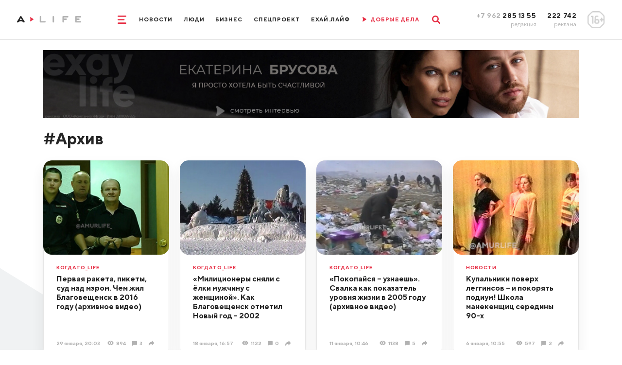

--- FILE ---
content_type: text/html; charset=utf-8
request_url: https://www.amur.life/tag/archive?page=1
body_size: 19577
content:
<!DOCTYPE html>
<html lang="ru">
    <head>
        <meta http-equiv="Content-Type" content="text/html; charset=utf-8">
        <meta name="viewport" content="width=device-width, initial-scale=1, minimum-scale=1.0, maximum-scale=1.0, user-scalable=no">
        <meta http-equiv="X-UA-Compatible" content="IE=edge">
        <title>#Архив ▸ Amur.Life</title>                <meta name="yandex-verification" content="a91b6c12ca097cf5" />
        <meta content="Главные новости Благовещенска, Амурской области и Дальнего Востока📰 Эксклюзивные интервью🎤 Интересные видео🎥 Амур.Лайф: мы создаем социально значимые материалы о жизни Приамурья" name="description">
        <meta content="новости, Благовещенск, Амурская область, Приамурье, Хэйхэ" name="keywords">
        <meta name="format-detection" content="telephone=no">
        <link rel="apple-touch-icon" sizes="180x180" href="/templates/euro/apple-touch-icon.png">
        <link rel="icon" type="image/png" sizes="32x32" href="/templates/euro/favicon-32x32.png">
        <link rel="icon" type="image/png" sizes="16x16" href="/templates/euro/favicon-16x16.png">
        <link rel="manifest" href="/templates/euro/site.webmanifest">
        <meta name="msapplication-TileColor" content="#e73046">
        <meta name="theme-color" content="#575756">
                    <link rel="preload" href="/templates/euro/css/subset-TTNorms-Bold.woff2" as="font" type="font/woff2" crossorigin="anonymous">
            <link rel="preload" href="/templates/euro/css/subset-TTNorms-Regular.woff2" as="font" type="font/woff2" crossorigin="anonymous">
            <link rel="preload" as="style" href="/templates/euro/css/app.max.font-cut.css?v=6"/>
            <link rel="stylesheet" type="text/css" href="/templates/euro/css/app.max.font-cut.css?v=6" media="screen"/>
                
        <link rel="preload" as="style" href="/templates/euro/css/additional.css?v=202601"/>
        <link rel="stylesheet" type="text/css" href="/templates/euro/css/additional.css?v=202601" media="screen"/>
        <link rel="preload" as="style" href="/templates/euro/css/jquery.selectBoxIt.css"/>
        <link rel="stylesheet" type="text/css" href="/templates/euro/css/jquery.selectBoxIt.css" media="screen"/>
        <link rel="preload" as="style" href="/templates/euro/css/slick.css"/>
        <link rel="stylesheet" type="text/css" href="/templates/euro/css/slick.css" media="screen"/>
        <link rel="preload" as="style" href="/templates/euro/css/lightbox.min.css"/>
        <link rel="stylesheet" type="text/css" href="/templates/euro/css/lightbox.min.css" media="screen" />
        <link rel="preload" as="style" href="/templates/euro/css/print.css"/>
        <link rel="stylesheet" type="text/css" href="/templates/euro/css/print.css" media="print" />
        <link rel="preload" as="style" href="/js/simplebox/simple-lightbox.css?v=1"/>
        <link rel="stylesheet" type="text/css" href="/js/simplebox/simple-lightbox.css?v=1" />
        <link href="https://www.amur.life/tag/archive" rel="canonical" />
        <script src="/templates/euro/js/jquery.js"></script>

        
        <!-- adwile -->
        <script async src="https://jsn.24smi.net/smi.js"></script>

        <!-- vk -->
        <script src="https://vk.com/js/api/openapi.js?169" type="text/javascript"></script>
    </head>

    <body>
                <div class="app">
            <header>
    <div class="row align-items-center justify-content-center">
        <div class="col-auto col-xxl">
            <div class="logo__box contain-img">
                                    <a href="/">
                        <img class="d-none d-lg-block d-xxl-none" src="/templates/euro/images/logo_md.svg" alt="" loading="lazy" />
                        <img class="d-lg-none d-xxl-block" src="/templates/euro/images/logo.svg" alt="" loading="lazy" />
                    </a>
                            </div>
        </div>
        <div class="col-12 col-lg col-xxl-auto d-flex justify-content-center">
            <div class="d-flex align-items-center">
                <style>
                    @media screen and (max-width: 1025px) {
                        .ny-pine {
                            display: none;
                        }
                    }
                </style>
                <!--<img src="/img/pine.png" loading="lazy" style="width: 80px;float: right;" class="ny-pine">-->
                <div class="mr-lg-30">
                    <a href="" class="menu__toggle">
                        <svg width="2rem" height="1.9rem" viewBox="0 0 20 19" fill="none"
                             xmlns="http://www.w3.org/2000/svg">
                            <path d="M0 1.5A1.5 1.5 0 011.5 0h17a1.5 1.5 0 010 3h-17A1.5 1.5 0 010 1.5zM0 9.5A1.5 1.5 0 011.5 8h13a1.5 1.5 0 010 3h-13A1.5 1.5 0 010 9.5zM0 17.5A1.5 1.5 0 011.5 16h17a1.5 1.5 0 010 3h-17A1.5 1.5 0 010 17.5z"
                                  fill="currentColor"/>
                        </svg>
                        <svg width="1.6rem" height="1.6rem" viewBox="0 0 16 16" fill="none"
                             xmlns="http://www.w3.org/2000/svg">
                            <path d="M.468 15.532a1.598 1.598 0 010-2.26L13.272.468a1.598 1.598 0 112.26 2.26L2.728 15.532a1.598 1.598 0 01-2.26 0z"
                                  fill="currentColor"/>
                            <path d="M15.532 15.532a1.598 1.598 0 000-2.26L2.728.468a1.598 1.598 0 10-2.26 2.26l12.804 12.804a1.598 1.598 0 002.26 0z"
                                  fill="currentColor"/>
                        </svg>
                    </a>
                </div>
                <div class="d-none d-lg-flex">
                                                                                                                                                                                                                <a href="/news" class="menu__item">Новости</a>
                                                                                                                                                                                                                                                                                                                                        <a href="/people" class="menu__item">Люди</a>
                                                                                                                                                                                                                                                                    <a href="/tag/biznes-life" class="menu__item">Бизнес</a>
                                                                                                                                                                                                    <a href="/special" class="menu__item">Спецпроект</a>
                                                                                                                                                                                                                                                                                                                                        <a href="/tag/exay-life" class="menu__item">ЕХАЙ.ЛАЙФ</a>
                                                                                                                                                                                                                                <!--                                    <a href="/live" class="menu__item onair">
                                        <span class="mr-10">
                                            <svg width=".9rem" height="1.1rem" viewBox="0 0 9 11" fill="none"
                                                 xmlns="http://www.w3.org/2000/svg"><path
                                                    d="M1.476 10.158a.966.966 0 01-1.332-.32.967.967 0 01.1-1.15c.211-.269.4-.723.541-1.3.158-.635.25-1.4.25-2.235a9.45 9.45 0 00-.25-2.24c-.142-.58-.33-1.03-.54-1.3a.967.967 0 01-.1-1.15.966.966 0 011.331-.319l6.768 4.17c.64.37.63 1.3.007 1.67l-6.775 4.174z"
                                                    fill="currentColor"/></svg>
                                        </span>
                                        <span>Прямой эфир</span>
                                    </a>-->
                                    <a href="/tag/dobrye-dela" class="menu__item onair">
                                        <span class="mr-10">
                                            <svg width=".9rem" height="1.1rem" viewBox="0 0 9 11" fill="none"
                                                 xmlns="http://www.w3.org/2000/svg"><path
                                                    d="M1.476 10.158a.966.966 0 01-1.332-.32.967.967 0 01.1-1.15c.211-.269.4-.723.541-1.3.158-.635.25-1.4.25-2.235a9.45 9.45 0 00-.25-2.24c-.142-.58-.33-1.03-.54-1.3a.967.967 0 01-.1-1.15.966.966 0 011.331-.319l6.768 4.17c.64.37.63 1.3.007 1.67l-6.775 4.174z"
                                                    fill="currentColor"/></svg>
                                        </span>
                                        <span>ДОБРЫЕ ДЕЛА</span>
                                    </a>
                                                                                                                        </div>
                <div class="ml-lg-30">
                    <a href="" class="search__toggle">
                        <svg width="1.9rem" height="1.9rem" viewBox="0 0 19 19" fill="none"
                             xmlns="http://www.w3.org/2000/svg">
                            <path fill-rule="evenodd" clip-rule="evenodd"
                                  d="M12.132 14.191a7.767 7.767 0 112.06-2.06l4.381 4.383a1.456 1.456 0 11-2.059 2.06l-4.382-4.383zm.489-6.424a4.854 4.854 0 11-9.709 0 4.854 4.854 0 019.709 0z"
                                  fill="currentColor"/>
                        </svg>
                        <svg width="1.6rem" height="1.6rem" viewBox="0 0 16 16" fill="none"
                             xmlns="http://www.w3.org/2000/svg">
                            <path d="M.468 15.532a1.598 1.598 0 010-2.26L13.272.468a1.598 1.598 0 112.26 2.26L2.728 15.532a1.598 1.598 0 01-2.26 0z"
                                  fill="currentColor"/>
                            <path d="M15.532 15.532a1.598 1.598 0 000-2.26L2.728.468a1.598 1.598 0 10-2.26 2.26l12.804 12.804a1.598 1.598 0 002.26 0z"
                                  fill="currentColor"/>
                        </svg>
                    </a>
                </div>
            </div>
        </div>
        <div class="col-auto col-xxl d-none d-lg-block">
            <div class="row justify-content-end align-items-center">
                <div class="col-auto text-right">
                    <div class="phone__title">
                        <span class="text-muted">+7 962</span> 285 13 55
                    </div>
                    <div class="phone__desc">
                        редакция
                    </div>
                </div>
                <div class="col-auto text-right">
                    <div class="phone__title">
                        222 742
                    </div>
                    <div class="phone__desc">
                        реклама
                    </div>
                </div>
                <div class="col-auto">
                    <div class="rating__sign">
                        <img src="/templates/euro/images/rating.png" alt="" loading="lazy">
                    </div>
                </div>
            </div>
        </div>
    </div>
    <div class="menu">
        <div class="d-lg-none mb-20">
            <a href="" class="menu__close">
                <svg width="1.6rem" height="1.6rem" viewBox="0 0 16 16" fill="none"
                     xmlns="http://www.w3.org/2000/svg">
                    <path d="M.468 15.532a1.598 1.598 0 010-2.26L13.272.468a1.598 1.598 0 112.26 2.26L2.728 15.532a1.598 1.598 0 01-2.26 0z"
                          fill="currentColor"/>
                    <path d="M15.532 15.532a1.598 1.598 0 000-2.26L2.728.468a1.598 1.598 0 10-2.26 2.26l12.804 12.804a1.598 1.598 0 002.26 0z"
                          fill="currentColor"/>
                </svg>
            </a>
        </div>
        <div class="d-flex flex-column align-items-center d-lg-none mb-30">
                                                                                                                                                        <a href="https://www.amur.life/news/" class="menu__item">Новости</a>
                                                                                                    
                                                                                                                                                                        <a href="https://www.amur.life/people/" class="menu__item">Люди</a>
                                                                                                    
                                                                                                                    <a href="/tag/biznes-life" class="menu__item">Бизнес</a>
                                                                                                                                                    <a href="https://www.amur.life/special/" class="menu__item">Спецпроект</a>
                                                                                                    
                                                                                                                                                                        <a href="/tag/exay-life" class="menu__item">ЕХАЙ.ЛАЙФ</a>
                                                                                                    
                                                                                        <!--                            <a href="https://www.amur.life/live/" class="menu__item onair">
                                <span class="mr-10">
                                    <svg width=".9rem" height="1.1rem" viewBox="0 0 9 11" fill="none"
                                         xmlns="http://www.w3.org/2000/svg"><path
                                            d="M1.476 10.158a.966.966 0 01-1.332-.32.967.967 0 01.1-1.15c.211-.269.4-.723.541-1.3.158-.635.25-1.4.25-2.235a9.45 9.45 0 00-.25-2.24c-.142-.58-.33-1.03-.54-1.3a.967.967 0 01-.1-1.15.966.966 0 011.331-.319l6.768 4.17c.64.37.63 1.3.007 1.67l-6.775 4.174z"
                                            fill="currentColor"/></svg>
                                </span>
                                <span>Прямой эфир</span>
                            </a>-->
                            <a href="/tag/dobrye-dela" class="menu__item onair">
                                <span class="mr-10">
                                    <svg width=".9rem" height="1.1rem" viewBox="0 0 9 11" fill="none"
                                         xmlns="http://www.w3.org/2000/svg"><path
                                            d="M1.476 10.158a.966.966 0 01-1.332-.32.967.967 0 01.1-1.15c.211-.269.4-.723.541-1.3.158-.635.25-1.4.25-2.235a9.45 9.45 0 00-.25-2.24c-.142-.58-.33-1.03-.54-1.3a.967.967 0 01-.1-1.15.966.966 0 011.331-.319l6.768 4.17c.64.37.63 1.3.007 1.67l-6.775 4.174z"
                                            fill="currentColor"/></svg>
                                </span>
                                <span>ДОБРЫЕ ДЕЛА</span>
                            </a>
                                                                                </div>
        <div class="container  mb-lg-0">
            <div class="d-flex flex-column flex-lg-row align-items-center justify-content-center">
                                    <div class="mx-20">
                                                    <a class="menu__item menu__item_md" href="/files/price.pdf">Прайс-лист</a>
                                            </div>
                                    <div class="mx-20">
                                                    <a class="menu__item menu__item_md" href="/files/mediakit.pdf">Медиакит</a>
                                            </div>
                                    <div class="mx-20">
                                                    <a class="menu__item menu__item_md" href="/page/terms-of-use">Условия использования</a>
                                            </div>
                                    <div class="mx-20">
                                                    <a class="menu__item menu__item_md" href="/page/about">О нас</a>
                                            </div>
                            </div>
        </div>
        <div class="phone__box d-lg-none">
            <div class="row justify-content-between">
                <div class="col-auto">
                    <a href="tel:+79622851355" class="phone__title">
                        +7 962 285 13 55
                    </a>
                    <div class="phone__desc">
                        редакция
                    </div>
                </div>
                <div class="col-auto">
                    <a href="tel:+7962222742" class="phone__title">
                        222 742
                    </a>
                    <div class="phone__desc">
                        реклама
                    </div>
                </div>
                <div class="col-auto">
                    <div class="rating__sign rating__sign_mobile">
                        <img src="/templates/euro/images/rating.png" alt="" loading="lazy">
                    </div>
                </div>
            </div>
        </div>
    </div>
    <div class="search__box">
        <div class="container">
            <form action="/search">
                <div class="row align-items-center">
                    <div class="col">
                        <div class="form-control">
                            <input type="text" id="search-1" name="query">
                                <label for="search-1">Что будем искать?</label>
                        </div>
                    </div>
                    <div class="col-auto">
                        <button type="submit" class="search__btn" aria-label="search">
                            <svg width="1.9rem" height="1.9rem" viewBox="0 0 19 19" fill="none"
                                 xmlns="http://www.w3.org/2000/svg">
                                <path fill-rule="evenodd" clip-rule="evenodd"
                                      d="M12.132 14.191a7.767 7.767 0 112.06-2.06l4.381 4.383a1.456 1.456 0 11-2.059 2.06l-4.382-4.383zm.489-6.424a4.854 4.854 0 11-9.709 0 4.854 4.854 0 019.709 0z"
                                      fill="currentColor"/>
                            </svg>
                        </button>
                    </div>
                </div>
            </form>
        </div>
    </div>
</header>            <div class="overflow__box">
                <div class="page">
                    <div class="page">
                    
    <!-- pos32 -->
<!--<img src="http://placehold.it/1200x150" style="width: 100%;">-->
<div class="container mb-15 mb-lg-26 pt-15 pt-sm-0 fluid-img">
<!--    <img id="leftNyPodarki" src="/img/pine_podarki.png">
    <img id="rightNyPodarki" src="/img/pine_podarki.png">-->
        <a href="https://ads.amur.life/redirect/1471" target="_blank">
                    <!-- desktop only -->
                            <img src="/upload/ads/4b5abfd5c1275600eddadd869eb9cc96.jpg" alt="Amurlife" loading="lazy" class="d-sm-block">
                        </a>

    <span style="display: none; height: 1px;"><img src="//stats.amur.life/ads/1471.gif" width="1" height="1" alt="counter"></span>

</div>    <!--    <div class="container mb-15 mb-lg-26 pt-15 pt-sm-0 fluid-img">
            <a href="">
                <img src="/templates/euro/storage/banners/long_mobile.png" alt="" class="d-sm-none" />
                <img src="/templates/euro/storage/banners/long_desktop.png" alt="" class="d-none d-sm-block" />
            </a>
        </div>-->
    <div class="container pb-sm-10">
        <h1>#Архив</h1>
    </div>
    <div class="news__list pb-10 pb-sm-40">
        <div class="page-bg__container">
            <div class="page-bg page-bg_left"></div>
            <div class="page-bg page-bg_right"></div>
        </div>
        <div class="container relative">
            <div class="row">

                                    
                                                                
                    <div class="col-sm-6 col-lg-3 d-flex align-items-stretch mb-15 mb-lg-26">
                        <div class="news news_bordered">
                            <a href="https://www.amur.life/life/2026/01/29/pervaya-raketa-pikety-sud-nad-merom-chem-zhil-blagoveschensk-v-2016-godu-arhivnoe-video" class="news__img">
                                <img src="/res/news/84115/292x220/28fae27a852bde31ad41bc64356dfb01.jpg" alt="Первая ракета пикеты суд над мэром Чем жил Благовещенск в 2016 году архивное видео " loading="lazy">
                            </a>
                            <div class="news__content news__content_bordered news__content_fixed">
                                <div class="mb-auto">
                                    <a href="/" class="news__tag mb-10">Когдато_life</a>
                                    <a href="https://www.amur.life/life/2026/01/29/pervaya-raketa-pikety-sud-nad-merom-chem-zhil-blagoveschensk-v-2016-godu-arhivnoe-video" class="news__title">Первая ракета, пикеты, суд над мэром. Чем жил Благовещенск в 2016 году (архивное видео) </a>
                                </div>
                                <div class="news__description mt-10 mt-lg-15">
                                    <div class="mr-auto">29&nbsp;января, 20:03</div>
                                                                            <div class="d-flex align-items-center mr-15">
                                            <div class="news__icon news__icon_views news__icon_views_grey mr-5"></div>
                                            <div>894</div>
                                        </div>
                                        <a href="https://www.amur.life/life/2026/01/29/pervaya-raketa-pikety-sud-nad-merom-chem-zhil-blagoveschensk-v-2016-godu-arhivnoe-video" class="news__comments mr-15">
                                            <div class="news__icon news__icon_comments news__icon_comments_grey mr-5"></div>
                                            <div>3</div>
                                        </a>
                                                                        <a href="https://www.amur.life/life/2026/01/29/pervaya-raketa-pikety-sud-nad-merom-chem-zhil-blagoveschensk-v-2016-godu-arhivnoe-video" title="Первая ракета пикеты суд над мэром Чем жил Благовещенск в 2016 году архивное видео " class="news__comments news__share" data-modal=".modal-share">
                                        <div class="news__icon news__icon_share news__icon_share_gray mr-5"></div>
                                    </a>
                                </div>
                            </div>
                        </div>
                    </div>

                                                        
                                                                
                    <div class="col-sm-6 col-lg-3 d-flex align-items-stretch mb-15 mb-lg-26">
                        <div class="news news_bordered">
                            <a href="https://www.amur.life/life/2026/01/18/milicionery-snyali-s-elki-muzhchinu-s-zhenschinoy-kak-blagoveschensk-otmetil-novyy-god-2002" class="news__img">
                                <img src="/res/news/83657/292x220/6d2d7bb625507ab49274e11e5e64388c.jpg" alt="Милиционеры сняли с ёлки мужчину с женщиной Как Благовещенск отметил Новый год  2002 " loading="lazy">
                            </a>
                            <div class="news__content news__content_bordered news__content_fixed">
                                <div class="mb-auto">
                                    <a href="/" class="news__tag mb-10">Когдато_life</a>
                                    <a href="https://www.amur.life/life/2026/01/18/milicionery-snyali-s-elki-muzhchinu-s-zhenschinoy-kak-blagoveschensk-otmetil-novyy-god-2002" class="news__title">«Милиционеры сняли с ёлки мужчину с женщиной». Как Благовещенск отметил Новый год - 2002 </a>
                                </div>
                                <div class="news__description mt-10 mt-lg-15">
                                    <div class="mr-auto">18&nbsp;января, 16:57</div>
                                                                            <div class="d-flex align-items-center mr-15">
                                            <div class="news__icon news__icon_views news__icon_views_grey mr-5"></div>
                                            <div>1122</div>
                                        </div>
                                        <a href="https://www.amur.life/life/2026/01/18/milicionery-snyali-s-elki-muzhchinu-s-zhenschinoy-kak-blagoveschensk-otmetil-novyy-god-2002" class="news__comments mr-15">
                                            <div class="news__icon news__icon_comments news__icon_comments_grey mr-5"></div>
                                            <div>0</div>
                                        </a>
                                                                        <a href="https://www.amur.life/life/2026/01/18/milicionery-snyali-s-elki-muzhchinu-s-zhenschinoy-kak-blagoveschensk-otmetil-novyy-god-2002" title="Милиционеры сняли с ёлки мужчину с женщиной Как Благовещенск отметил Новый год  2002 " class="news__comments news__share" data-modal=".modal-share">
                                        <div class="news__icon news__icon_share news__icon_share_gray mr-5"></div>
                                    </a>
                                </div>
                            </div>
                        </div>
                    </div>

                                                        
                                                                
                    <div class="col-sm-6 col-lg-3 d-flex align-items-stretch mb-15 mb-lg-26">
                        <div class="news news_bordered">
                            <a href="https://www.amur.life/life/2026/01/11/pokopaysya-uznaesh-svalka-kak-pokazatel-urovnya-zhizni-v-2005-godu-arhivnoe-video" class="news__img">
                                <img src="/res/news/83408/292x220/8e9fd0222f829a2de2af0754abba9dd1.jpg" alt="Покопайся  узнаешь Свалка как показатель уровня жизни в 2005 году  архивное видео " loading="lazy">
                            </a>
                            <div class="news__content news__content_bordered news__content_fixed">
                                <div class="mb-auto">
                                    <a href="/" class="news__tag mb-10">Когдато_life</a>
                                    <a href="https://www.amur.life/life/2026/01/11/pokopaysya-uznaesh-svalka-kak-pokazatel-urovnya-zhizni-v-2005-godu-arhivnoe-video" class="news__title">«Покопайся – узнаешь». Свалка как показатель уровня жизни в 2005 году  (архивное видео) </a>
                                </div>
                                <div class="news__description mt-10 mt-lg-15">
                                    <div class="mr-auto">11&nbsp;января, 10:46</div>
                                                                            <div class="d-flex align-items-center mr-15">
                                            <div class="news__icon news__icon_views news__icon_views_grey mr-5"></div>
                                            <div>1138</div>
                                        </div>
                                        <a href="https://www.amur.life/life/2026/01/11/pokopaysya-uznaesh-svalka-kak-pokazatel-urovnya-zhizni-v-2005-godu-arhivnoe-video" class="news__comments mr-15">
                                            <div class="news__icon news__icon_comments news__icon_comments_grey mr-5"></div>
                                            <div>5</div>
                                        </a>
                                                                        <a href="https://www.amur.life/life/2026/01/11/pokopaysya-uznaesh-svalka-kak-pokazatel-urovnya-zhizni-v-2005-godu-arhivnoe-video" title="Покопайся  узнаешь Свалка как показатель уровня жизни в 2005 году  архивное видео " class="news__comments news__share" data-modal=".modal-share">
                                        <div class="news__icon news__icon_share news__icon_share_gray mr-5"></div>
                                    </a>
                                </div>
                            </div>
                        </div>
                    </div>

                                                        
                                                                
                    <div class="col-sm-6 col-lg-3 d-flex align-items-stretch mb-15 mb-lg-26">
                        <div class="news news_bordered">
                            <a href="https://www.amur.life/news/2026/01/06/kupalniki-poverh-legginsov-i-pokoryat-podium-shkola-manekenschic-serediny-90-h" class="news__img">
                                <img src="/res/news/83260/292x220/d339d2eb21a08f1f4a805fa14dcd6e16.jpg" alt="Купальники поверх леггинсов  и покорять подиум Школа манекенщиц середины 90х " loading="lazy">
                            </a>
                            <div class="news__content news__content_bordered news__content_fixed">
                                <div class="mb-auto">
                                    <a href="/" class="news__tag mb-10">Новости</a>
                                    <a href="https://www.amur.life/news/2026/01/06/kupalniki-poverh-legginsov-i-pokoryat-podium-shkola-manekenschic-serediny-90-h" class="news__title">Купальники поверх леггинсов – и покорять подиум! Школа манекенщиц середины 90-х </a>
                                </div>
                                <div class="news__description mt-10 mt-lg-15">
                                    <div class="mr-auto">6&nbsp;января, 10:55</div>
                                                                            <div class="d-flex align-items-center mr-15">
                                            <div class="news__icon news__icon_views news__icon_views_grey mr-5"></div>
                                            <div>597</div>
                                        </div>
                                        <a href="https://www.amur.life/news/2026/01/06/kupalniki-poverh-legginsov-i-pokoryat-podium-shkola-manekenschic-serediny-90-h" class="news__comments mr-15">
                                            <div class="news__icon news__icon_comments news__icon_comments_grey mr-5"></div>
                                            <div>2</div>
                                        </a>
                                                                        <a href="https://www.amur.life/news/2026/01/06/kupalniki-poverh-legginsov-i-pokoryat-podium-shkola-manekenschic-serediny-90-h" title="Купальники поверх леггинсов  и покорять подиум Школа манекенщиц середины 90х " class="news__comments news__share" data-modal=".modal-share">
                                        <div class="news__icon news__icon_share news__icon_share_gray mr-5"></div>
                                    </a>
                                </div>
                            </div>
                        </div>
                    </div>

                                                        
                                                                
                    <div class="col-sm-6 col-lg-3 d-flex align-items-stretch mb-15 mb-lg-26">
                        <div class="news news_bordered">
                            <a href="https://www.amur.life/life/2025/12/22/snezhnye-figury-iz-naturalnogo-snega-v-1993-kak-oni-vyglyadeli-do-epohi-snegovyh-pushek" class="news__img">
                                <img src="/res/news/82731/292x220/deb9a8b5f1edb7242109b82a66907e4b.jpg" alt="Снежные фигуры из натурального снега в 1993м Как они выглядели до эпохи снеговых пушек " loading="lazy">
                            </a>
                            <div class="news__content news__content_bordered news__content_fixed">
                                <div class="mb-auto">
                                    <a href="/" class="news__tag mb-10">Когдато_life</a>
                                    <a href="https://www.amur.life/life/2025/12/22/snezhnye-figury-iz-naturalnogo-snega-v-1993-kak-oni-vyglyadeli-do-epohi-snegovyh-pushek" class="news__title">Снежные фигуры из «натурального» снега в 1993-м. Как они выглядели до эпохи снеговых пушек </a>
                                </div>
                                <div class="news__description mt-10 mt-lg-15">
                                    <div class="mr-auto">22&nbsp;декабря&nbsp;2025, 10:07</div>
                                                                            <div class="d-flex align-items-center mr-15">
                                            <div class="news__icon news__icon_views news__icon_views_grey mr-5"></div>
                                            <div>912</div>
                                        </div>
                                        <a href="https://www.amur.life/life/2025/12/22/snezhnye-figury-iz-naturalnogo-snega-v-1993-kak-oni-vyglyadeli-do-epohi-snegovyh-pushek" class="news__comments mr-15">
                                            <div class="news__icon news__icon_comments news__icon_comments_grey mr-5"></div>
                                            <div>0</div>
                                        </a>
                                                                        <a href="https://www.amur.life/life/2025/12/22/snezhnye-figury-iz-naturalnogo-snega-v-1993-kak-oni-vyglyadeli-do-epohi-snegovyh-pushek" title="Снежные фигуры из натурального снега в 1993м Как они выглядели до эпохи снеговых пушек " class="news__comments news__share" data-modal=".modal-share">
                                        <div class="news__icon news__icon_share news__icon_share_gray mr-5"></div>
                                    </a>
                                </div>
                            </div>
                        </div>
                    </div>

                                                        
                                                                
                    <div class="col-sm-6 col-lg-3 d-flex align-items-stretch mb-15 mb-lg-26">
                        <div class="news news_bordered">
                            <a href="https://www.amur.life/life/2025/12/08/vsem-hoy-ot-gorshka-koncert-korolya-i-shuta-v-blagoveschenske-v-2003" class="news__img">
                                <img src="/res/news/82132/292x220/ad101458ca096c7dc3f27243a8dc5372.jpg" alt="Всем хой от Горшка Концерт Короля и шута в Благовещенске в 2003м " loading="lazy">
                            </a>
                            <div class="news__content news__content_bordered news__content_fixed">
                                <div class="mb-auto">
                                    <a href="/" class="news__tag mb-10">Когдато_life</a>
                                    <a href="https://www.amur.life/life/2025/12/08/vsem-hoy-ot-gorshka-koncert-korolya-i-shuta-v-blagoveschenske-v-2003" class="news__title">«Всем хой!» от Горшка. Концерт «Короля и шута» в Благовещенске в 2003-м </a>
                                </div>
                                <div class="news__description mt-10 mt-lg-15">
                                    <div class="mr-auto">8&nbsp;декабря&nbsp;2025, 09:22</div>
                                                                            <div class="d-flex align-items-center mr-15">
                                            <div class="news__icon news__icon_views news__icon_views_grey mr-5"></div>
                                            <div>1084</div>
                                        </div>
                                        <a href="https://www.amur.life/life/2025/12/08/vsem-hoy-ot-gorshka-koncert-korolya-i-shuta-v-blagoveschenske-v-2003" class="news__comments mr-15">
                                            <div class="news__icon news__icon_comments news__icon_comments_grey mr-5"></div>
                                            <div>1</div>
                                        </a>
                                                                        <a href="https://www.amur.life/life/2025/12/08/vsem-hoy-ot-gorshka-koncert-korolya-i-shuta-v-blagoveschenske-v-2003" title="Всем хой от Горшка Концерт Короля и шута в Благовещенске в 2003м " class="news__comments news__share" data-modal=".modal-share">
                                        <div class="news__icon news__icon_share news__icon_share_gray mr-5"></div>
                                    </a>
                                </div>
                            </div>
                        </div>
                    </div>

                                                        
                                                                
                    <div class="col-sm-6 col-lg-3 d-flex align-items-stretch mb-15 mb-lg-26">
                        <div class="news news_bordered">
                            <a href="https://www.amur.life/life/2025/11/30/naperekor-vsemu-etomu-otkryvaemsya-kak-poyavilas-krysha-nad-ldom-yunosti-v-1995" class="news__img">
                                <img src="/res/news/81814/292x220/0b7377e7773068f2ed43c575e603e1d8.jpg" alt="Наперекор всему этому открываемся Как появилась крыша над льдом Юности в 1995м" loading="lazy">
                            </a>
                            <div class="news__content news__content_bordered news__content_fixed">
                                <div class="mb-auto">
                                    <a href="/" class="news__tag mb-10">Когдато_life</a>
                                    <a href="https://www.amur.life/life/2025/11/30/naperekor-vsemu-etomu-otkryvaemsya-kak-poyavilas-krysha-nad-ldom-yunosti-v-1995" class="news__title">«Наперекор всему этому открываемся!» Как появилась крыша над льдом «Юности» в 1995-м</a>
                                </div>
                                <div class="news__description mt-10 mt-lg-15">
                                    <div class="mr-auto">30&nbsp;ноября&nbsp;2025, 16:28</div>
                                                                            <div class="d-flex align-items-center mr-15">
                                            <div class="news__icon news__icon_views news__icon_views_grey mr-5"></div>
                                            <div>399</div>
                                        </div>
                                        <a href="https://www.amur.life/life/2025/11/30/naperekor-vsemu-etomu-otkryvaemsya-kak-poyavilas-krysha-nad-ldom-yunosti-v-1995" class="news__comments mr-15">
                                            <div class="news__icon news__icon_comments news__icon_comments_grey mr-5"></div>
                                            <div>0</div>
                                        </a>
                                                                        <a href="https://www.amur.life/life/2025/11/30/naperekor-vsemu-etomu-otkryvaemsya-kak-poyavilas-krysha-nad-ldom-yunosti-v-1995" title="Наперекор всему этому открываемся Как появилась крыша над льдом Юности в 1995м" class="news__comments news__share" data-modal=".modal-share">
                                        <div class="news__icon news__icon_share news__icon_share_gray mr-5"></div>
                                    </a>
                                </div>
                            </div>
                        </div>
                    </div>

                                                        
                                                                
                    <div class="col-sm-6 col-lg-3 d-flex align-items-stretch mb-15 mb-lg-26">
                        <div class="news news_bordered">
                            <a href="https://www.amur.life/life/2025/11/25/nadeemsya-ubit-konkurentov-kachestvom-produkta-kak-spirtzavod-v-blagoveschenske-zapuskali-posle-vzryva-video" class="news__img">
                                <img src="/res/news/81526/292x220/1c62d7cc354190871640fa2373a5f6a8.jpg" alt="Первый спирт после трагедии Как спиртзавод в Благовещенске запускали после взрыва видео" loading="lazy">
                            </a>
                            <div class="news__content news__content_bordered news__content_fixed">
                                <div class="mb-auto">
                                    <a href="/" class="news__tag mb-10">Когдато_life</a>
                                    <a href="https://www.amur.life/life/2025/11/25/nadeemsya-ubit-konkurentov-kachestvom-produkta-kak-spirtzavod-v-blagoveschenske-zapuskali-posle-vzryva-video" class="news__title">Первый спирт после трагедии. Как спиртзавод в Благовещенске запускали после взрыва (видео)</a>
                                </div>
                                <div class="news__description mt-10 mt-lg-15">
                                    <div class="mr-auto">25&nbsp;ноября&nbsp;2025, 16:36</div>
                                                                            <div class="d-flex align-items-center mr-15">
                                            <div class="news__icon news__icon_views news__icon_views_grey mr-5"></div>
                                            <div>1115</div>
                                        </div>
                                        <a href="https://www.amur.life/life/2025/11/25/nadeemsya-ubit-konkurentov-kachestvom-produkta-kak-spirtzavod-v-blagoveschenske-zapuskali-posle-vzryva-video" class="news__comments mr-15">
                                            <div class="news__icon news__icon_comments news__icon_comments_grey mr-5"></div>
                                            <div>1</div>
                                        </a>
                                                                        <a href="https://www.amur.life/life/2025/11/25/nadeemsya-ubit-konkurentov-kachestvom-produkta-kak-spirtzavod-v-blagoveschenske-zapuskali-posle-vzryva-video" title="Первый спирт после трагедии Как спиртзавод в Благовещенске запускали после взрыва видео" class="news__comments news__share" data-modal=".modal-share">
                                        <div class="news__icon news__icon_share news__icon_share_gray mr-5"></div>
                                    </a>
                                </div>
                            </div>
                        </div>
                    </div>

                                            <!-- pos33 -->
<!--<img src="http://placehold.it/1200x150" style="width: 100%;">-->
<div class="col-12">
<div class="mb-15 mb-lg-26 fluid-img">
<!--    <img id="leftNyPodarki" src="/img/pine_podarki.png">
    <img id="rightNyPodarki" src="/img/pine_podarki.png">-->
        <a href="https://www.amur.life/files/mediakit.pdf" target="_blank">
                    <!-- desktop only -->
                            <img src="/images/ads_mockups/1246x124x1.jpg" alt="Звони 222742 и размещай рекламу на amurlife" loading="lazy" class="d-sm-block">
                        </a>

    <span style="display: none; height: 1px;"><img src="//stats.amur.life/ads/0.gif" width="1" height="1" alt="counter"></span>

</div>
</div>                        <!--                        <div class="col-12">
                                                    <div class="mb-15 mb-lg-26 fluid-img">
                                                        <a href="">
                                                            <img src="/templates/euro/storage/banners/long_mobile.png" alt="" class="d-sm-none" />
                                                            <img src="/templates/euro/storage/banners/long_desktop.png" alt="" class="d-none d-sm-block" />
                                                        </a>
                                                    </div>
                                                </div>-->
                                                        
                                                                
                    <div class="col-sm-6 col-lg-3 d-flex align-items-stretch mb-15 mb-lg-26">
                        <div class="news news_bordered">
                            <a href="https://www.amur.life/life/2025/11/16/kommunalnoy-tehniki-u-nas-net-putevoy-kak-v-blagoveschenske-borolis-s-gololedom-v-2003-godu" class="news__img">
                                <img src="/res/news/81252/292x220/e8bc1296f079f2bb147d63404dc6074b.jpg" alt="Коммунальной техники у нас нет путёвой Как в Благовещенске боролись с гололёдом в 2003 году" loading="lazy">
                            </a>
                            <div class="news__content news__content_bordered news__content_fixed">
                                <div class="mb-auto">
                                    <a href="/" class="news__tag mb-10">Когдато_life</a>
                                    <a href="https://www.amur.life/life/2025/11/16/kommunalnoy-tehniki-u-nas-net-putevoy-kak-v-blagoveschenske-borolis-s-gololedom-v-2003-godu" class="news__title">«Коммунальной техники у нас нет путёвой». Как в Благовещенске боролись с гололёдом в 2003 году</a>
                                </div>
                                <div class="news__description mt-10 mt-lg-15">
                                    <div class="mr-auto">16&nbsp;ноября&nbsp;2025, 18:44</div>
                                                                            <div class="d-flex align-items-center mr-15">
                                            <div class="news__icon news__icon_views news__icon_views_grey mr-5"></div>
                                            <div>815</div>
                                        </div>
                                        <a href="https://www.amur.life/life/2025/11/16/kommunalnoy-tehniki-u-nas-net-putevoy-kak-v-blagoveschenske-borolis-s-gololedom-v-2003-godu" class="news__comments mr-15">
                                            <div class="news__icon news__icon_comments news__icon_comments_grey mr-5"></div>
                                            <div>4</div>
                                        </a>
                                                                        <a href="https://www.amur.life/life/2025/11/16/kommunalnoy-tehniki-u-nas-net-putevoy-kak-v-blagoveschenske-borolis-s-gololedom-v-2003-godu" title="Коммунальной техники у нас нет путёвой Как в Благовещенске боролись с гололёдом в 2003 году" class="news__comments news__share" data-modal=".modal-share">
                                        <div class="news__icon news__icon_share news__icon_share_gray mr-5"></div>
                                    </a>
                                </div>
                            </div>
                        </div>
                    </div>

                                                        
                                                                
                    <div class="col-sm-6 col-lg-3 d-flex align-items-stretch mb-15 mb-lg-26">
                        <div class="news news_bordered">
                            <a href="https://www.amur.life/life/2025/11/09/budet-vidno-lico-nashey-amurskoy-oblasti-besplatnye-kolbasa-i-makarony-v-1996" class="news__img">
                                <img src="/res/news/80960/292x220/b2a10f3989d7285c9874ee6774673702.jpg" alt="Будет видно лицо нашей Амурской области Бесплатные колбаса и макароны в 1996м" loading="lazy">
                            </a>
                            <div class="news__content news__content_bordered news__content_fixed">
                                <div class="mb-auto">
                                    <a href="/" class="news__tag mb-10">Когдато_life</a>
                                    <a href="https://www.amur.life/life/2025/11/09/budet-vidno-lico-nashey-amurskoy-oblasti-besplatnye-kolbasa-i-makarony-v-1996" class="news__title">«Будет видно лицо нашей Амурской области». Бесплатные колбаса и макароны в 1996-м</a>
                                </div>
                                <div class="news__description mt-10 mt-lg-15">
                                    <div class="mr-auto">9&nbsp;ноября&nbsp;2025, 17:51</div>
                                                                            <div class="d-flex align-items-center mr-15">
                                            <div class="news__icon news__icon_views news__icon_views_grey mr-5"></div>
                                            <div>2252</div>
                                        </div>
                                        <a href="https://www.amur.life/life/2025/11/09/budet-vidno-lico-nashey-amurskoy-oblasti-besplatnye-kolbasa-i-makarony-v-1996" class="news__comments mr-15">
                                            <div class="news__icon news__icon_comments news__icon_comments_grey mr-5"></div>
                                            <div>1</div>
                                        </a>
                                                                        <a href="https://www.amur.life/life/2025/11/09/budet-vidno-lico-nashey-amurskoy-oblasti-besplatnye-kolbasa-i-makarony-v-1996" title="Будет видно лицо нашей Амурской области Бесплатные колбаса и макароны в 1996м" class="news__comments news__share" data-modal=".modal-share">
                                        <div class="news__icon news__icon_share news__icon_share_gray mr-5"></div>
                                    </a>
                                </div>
                            </div>
                        </div>
                    </div>

                                                        
                                                                
                    <div class="col-sm-6 col-lg-3 d-flex align-items-stretch mb-15 mb-lg-26">
                        <div class="news news_bordered">
                            <a href="https://www.amur.life/life/2025/10/26/liazy-koreyskie-mikriki-i-rafiki-obschestvennyy-transport-blagoveschenska-v-2002" class="news__img">
                                <img src="/res/news/80427/292x220/b383b50e9b4d6db91e8220ac545fbfc1.jpg" alt="ЛиАЗы корейские микрики и рафики Общественный транспорт Благовещенска в 2002 году" loading="lazy">
                            </a>
                            <div class="news__content news__content_bordered news__content_fixed">
                                <div class="mb-auto">
                                    <a href="/" class="news__tag mb-10">Когдато_life</a>
                                    <a href="https://www.amur.life/life/2025/10/26/liazy-koreyskie-mikriki-i-rafiki-obschestvennyy-transport-blagoveschenska-v-2002" class="news__title">ЛиАЗы, корейские микрики и «рафики». Общественный транспорт Благовещенска в 2002 году</a>
                                </div>
                                <div class="news__description mt-10 mt-lg-15">
                                    <div class="mr-auto">26&nbsp;октября&nbsp;2025, 12:40</div>
                                                                            <div class="d-flex align-items-center mr-15">
                                            <div class="news__icon news__icon_views news__icon_views_grey mr-5"></div>
                                            <div>6429</div>
                                        </div>
                                        <a href="https://www.amur.life/life/2025/10/26/liazy-koreyskie-mikriki-i-rafiki-obschestvennyy-transport-blagoveschenska-v-2002" class="news__comments mr-15">
                                            <div class="news__icon news__icon_comments news__icon_comments_grey mr-5"></div>
                                            <div>1</div>
                                        </a>
                                                                        <a href="https://www.amur.life/life/2025/10/26/liazy-koreyskie-mikriki-i-rafiki-obschestvennyy-transport-blagoveschenska-v-2002" title="ЛиАЗы корейские микрики и рафики Общественный транспорт Благовещенска в 2002 году" class="news__comments news__share" data-modal=".modal-share">
                                        <div class="news__icon news__icon_share news__icon_share_gray mr-5"></div>
                                    </a>
                                </div>
                            </div>
                        </div>
                    </div>

                                                        
                                                                
                    <div class="col-sm-6 col-lg-3 d-flex align-items-stretch mb-15 mb-lg-26">
                        <div class="news news_bordered">
                            <a href="https://www.amur.life/life/2025/10/19/kak-vyglyadeli-studenty-30-let-nazad-posvyascheniya-v-amurskih-vuzah-i-uchilischah-90-h" class="news__img">
                                <img src="/res/news/80193/292x220/25fd6c3663e6d9b1597b0c8f0486ea43.jpg" alt="Как выглядели студенты 30 лет назад Посвящения в амурских вузах и училищах 90х" loading="lazy">
                            </a>
                            <div class="news__content news__content_bordered news__content_fixed">
                                <div class="mb-auto">
                                    <a href="/" class="news__tag mb-10">Когдато_life</a>
                                    <a href="https://www.amur.life/life/2025/10/19/kak-vyglyadeli-studenty-30-let-nazad-posvyascheniya-v-amurskih-vuzah-i-uchilischah-90-h" class="news__title">Как выглядели студенты 30 лет назад. Посвящения в амурских вузах и училищах 90-х</a>
                                </div>
                                <div class="news__description mt-10 mt-lg-15">
                                    <div class="mr-auto">19&nbsp;октября&nbsp;2025, 16:20</div>
                                                                            <div class="d-flex align-items-center mr-15">
                                            <div class="news__icon news__icon_views news__icon_views_grey mr-5"></div>
                                            <div>1969</div>
                                        </div>
                                        <a href="https://www.amur.life/life/2025/10/19/kak-vyglyadeli-studenty-30-let-nazad-posvyascheniya-v-amurskih-vuzah-i-uchilischah-90-h" class="news__comments mr-15">
                                            <div class="news__icon news__icon_comments news__icon_comments_grey mr-5"></div>
                                            <div>0</div>
                                        </a>
                                                                        <a href="https://www.amur.life/life/2025/10/19/kak-vyglyadeli-studenty-30-let-nazad-posvyascheniya-v-amurskih-vuzah-i-uchilischah-90-h" title="Как выглядели студенты 30 лет назад Посвящения в амурских вузах и училищах 90х" class="news__comments news__share" data-modal=".modal-share">
                                        <div class="news__icon news__icon_share news__icon_share_gray mr-5"></div>
                                    </a>
                                </div>
                            </div>
                        </div>
                    </div>

                                                        
                                                                
                    <div class="col-sm-6 col-lg-3 d-flex align-items-stretch mb-15 mb-lg-26">
                        <div class="news news_bordered">
                            <a href="https://www.amur.life/life/2025/10/12/ruki-vyshe-you-kak-chitali-rep-v-blagoveschenske-v-2004" class="news__img">
                                <img src="/res/news/79945/292x220/2105ebe3766b3a0a15480a444d3d8894.jpg" alt="Руки выше Йоу Как читали рэп в Благовещенске в 2004м" loading="lazy">
                            </a>
                            <div class="news__content news__content_bordered news__content_fixed">
                                <div class="mb-auto">
                                    <a href="/" class="news__tag mb-10">Когдато_life</a>
                                    <a href="https://www.amur.life/life/2025/10/12/ruki-vyshe-you-kak-chitali-rep-v-blagoveschenske-v-2004" class="news__title">«Руки выше! Йоу!» Как читали рэп в Благовещенске в 2004-м</a>
                                </div>
                                <div class="news__description mt-10 mt-lg-15">
                                    <div class="mr-auto">12&nbsp;октября&nbsp;2025, 17:14</div>
                                                                            <div class="d-flex align-items-center mr-15">
                                            <div class="news__icon news__icon_views news__icon_views_grey mr-5"></div>
                                            <div>423</div>
                                        </div>
                                        <a href="https://www.amur.life/life/2025/10/12/ruki-vyshe-you-kak-chitali-rep-v-blagoveschenske-v-2004" class="news__comments mr-15">
                                            <div class="news__icon news__icon_comments news__icon_comments_grey mr-5"></div>
                                            <div>0</div>
                                        </a>
                                                                        <a href="https://www.amur.life/life/2025/10/12/ruki-vyshe-you-kak-chitali-rep-v-blagoveschenske-v-2004" title="Руки выше Йоу Как читали рэп в Благовещенске в 2004м" class="news__comments news__share" data-modal=".modal-share">
                                        <div class="news__icon news__icon_share news__icon_share_gray mr-5"></div>
                                    </a>
                                </div>
                            </div>
                        </div>
                    </div>

                                                        
                                                                
                    <div class="col-sm-6 col-lg-3 d-flex align-items-stretch mb-15 mb-lg-26">
                        <div class="news news_bordered">
                            <a href="https://www.amur.life/life/2025/10/05/uchitelya-i-ucheniki-30-let-nazad-shkoly-blagoveschenska-v-nachale-90-h" class="news__img">
                                <img src="/res/news/79663/292x220/cb8ac62dbd3ea67d16293cfafe2c7673.jpg" alt="Учителя и ученики 30 лет назад Школы Благовещенска в начале 90х" loading="lazy">
                            </a>
                            <div class="news__content news__content_bordered news__content_fixed">
                                <div class="mb-auto">
                                    <a href="/" class="news__tag mb-10">Когдато_life</a>
                                    <a href="https://www.amur.life/life/2025/10/05/uchitelya-i-ucheniki-30-let-nazad-shkoly-blagoveschenska-v-nachale-90-h" class="news__title">Учителя и ученики 30 лет назад. Школы Благовещенска в начале 90-х</a>
                                </div>
                                <div class="news__description mt-10 mt-lg-15">
                                    <div class="mr-auto">5&nbsp;октября&nbsp;2025, 20:15</div>
                                                                            <div class="d-flex align-items-center mr-15">
                                            <div class="news__icon news__icon_views news__icon_views_grey mr-5"></div>
                                            <div>2339</div>
                                        </div>
                                        <a href="https://www.amur.life/life/2025/10/05/uchitelya-i-ucheniki-30-let-nazad-shkoly-blagoveschenska-v-nachale-90-h" class="news__comments mr-15">
                                            <div class="news__icon news__icon_comments news__icon_comments_grey mr-5"></div>
                                            <div>0</div>
                                        </a>
                                                                        <a href="https://www.amur.life/life/2025/10/05/uchitelya-i-ucheniki-30-let-nazad-shkoly-blagoveschenska-v-nachale-90-h" title="Учителя и ученики 30 лет назад Школы Благовещенска в начале 90х" class="news__comments news__share" data-modal=".modal-share">
                                        <div class="news__icon news__icon_share news__icon_share_gray mr-5"></div>
                                    </a>
                                </div>
                            </div>
                        </div>
                    </div>

                                                        
                                                                
                    <div class="col-sm-6 col-lg-3 d-flex align-items-stretch mb-15 mb-lg-26">
                        <div class="news news_bordered">
                            <a href="https://www.amur.life/news/2025/09/18/pervyy-priznak-aristokratizma-eto-horoshiy-vkus-i-vypendrezh-izvestnyy-rossiyskiy-genealog-provodil-rassledovanie-v-blagoveschenske" class="news__img">
                                <img src="/res/news/79021/292x220/191179494ec498c94228d6a2ca0293bd.jpg" alt="Первый признак аристократизма  это хороший вкус и выпендрёж известный российский генеалог проводил расследование в Благовещенске" loading="lazy">
                            </a>
                            <div class="news__content news__content_bordered news__content_fixed">
                                <div class="mb-auto">
                                    <a href="/" class="news__tag mb-10">Новости</a>
                                    <a href="https://www.amur.life/news/2025/09/18/pervyy-priznak-aristokratizma-eto-horoshiy-vkus-i-vypendrezh-izvestnyy-rossiyskiy-genealog-provodil-rassledovanie-v-blagoveschenske" class="news__title">«Первый признак аристократизма – это хороший вкус и выпендрёж»: известный российский генеалог проводил расследование в Благовещенске</a>
                                </div>
                                <div class="news__description mt-10 mt-lg-15">
                                    <div class="mr-auto">18&nbsp;сентября&nbsp;2025, 15:39</div>
                                                                            <div class="d-flex align-items-center mr-15">
                                            <div class="news__icon news__icon_views news__icon_views_grey mr-5"></div>
                                            <div>2092</div>
                                        </div>
                                        <a href="https://www.amur.life/news/2025/09/18/pervyy-priznak-aristokratizma-eto-horoshiy-vkus-i-vypendrezh-izvestnyy-rossiyskiy-genealog-provodil-rassledovanie-v-blagoveschenske" class="news__comments mr-15">
                                            <div class="news__icon news__icon_comments news__icon_comments_grey mr-5"></div>
                                            <div>3</div>
                                        </a>
                                                                        <a href="https://www.amur.life/news/2025/09/18/pervyy-priznak-aristokratizma-eto-horoshiy-vkus-i-vypendrezh-izvestnyy-rossiyskiy-genealog-provodil-rassledovanie-v-blagoveschenske" title="Первый признак аристократизма  это хороший вкус и выпендрёж известный российский генеалог проводил расследование в Благовещенске" class="news__comments news__share" data-modal=".modal-share">
                                        <div class="news__icon news__icon_share news__icon_share_gray mr-5"></div>
                                    </a>
                                </div>
                            </div>
                        </div>
                    </div>

                                                        
                                                                
                    <div class="col-sm-6 col-lg-3 d-flex align-items-stretch mb-15 mb-lg-26">
                        <div class="news news_bordered">
                            <a href="https://www.amur.life/life/2025/09/14/kto-poyavilsya-v-90-e-vmesto-pionerov-posvyaschenie-v-amurchata-1999" class="news__img">
                                <img src="/res/news/78796/292x220/12c58f154eb926c2b51a13955161987b.jpg" alt="Кто появился в 90е вместо пионеров Посвящение в амурчата  1999" loading="lazy">
                            </a>
                            <div class="news__content news__content_bordered news__content_fixed">
                                <div class="mb-auto">
                                    <a href="/" class="news__tag mb-10">Когдато_life</a>
                                    <a href="https://www.amur.life/life/2025/09/14/kto-poyavilsya-v-90-e-vmesto-pionerov-posvyaschenie-v-amurchata-1999" class="news__title">Кто появился в 90-е вместо пионеров? Посвящение в амурчата – 1999</a>
                                </div>
                                <div class="news__description mt-10 mt-lg-15">
                                    <div class="mr-auto">14&nbsp;сентября&nbsp;2025, 13:08</div>
                                                                            <div class="d-flex align-items-center mr-15">
                                            <div class="news__icon news__icon_views news__icon_views_grey mr-5"></div>
                                            <div>473</div>
                                        </div>
                                        <a href="https://www.amur.life/life/2025/09/14/kto-poyavilsya-v-90-e-vmesto-pionerov-posvyaschenie-v-amurchata-1999" class="news__comments mr-15">
                                            <div class="news__icon news__icon_comments news__icon_comments_grey mr-5"></div>
                                            <div>1</div>
                                        </a>
                                                                        <a href="https://www.amur.life/life/2025/09/14/kto-poyavilsya-v-90-e-vmesto-pionerov-posvyaschenie-v-amurchata-1999" title="Кто появился в 90е вместо пионеров Посвящение в амурчата  1999" class="news__comments news__share" data-modal=".modal-share">
                                        <div class="news__icon news__icon_share news__icon_share_gray mr-5"></div>
                                    </a>
                                </div>
                            </div>
                        </div>
                    </div>

                                                        
                                                                
                    <div class="col-sm-6 col-lg-3 d-flex align-items-stretch mb-15 mb-lg-26">
                        <div class="news news_bordered">
                            <a href="https://www.amur.life/life/2025/09/07/bolshoy-rozovyy-netu-atmosfera-gorodskogo-rynka-90-h" class="news__img">
                                <img src="/res/news/78580/292x220/4e3e4447c72f14d01fe36a4f866f6afd.jpg" alt="Большой розовый нету Атмосфера городского рынка 90х" loading="lazy">
                            </a>
                            <div class="news__content news__content_bordered news__content_fixed">
                                <div class="mb-auto">
                                    <a href="/" class="news__tag mb-10">Когдато_life</a>
                                    <a href="https://www.amur.life/life/2025/09/07/bolshoy-rozovyy-netu-atmosfera-gorodskogo-rynka-90-h" class="news__title">«Большой розовый нету». Атмосфера городского рынка 90-х</a>
                                </div>
                                <div class="news__description mt-10 mt-lg-15">
                                    <div class="mr-auto">7&nbsp;сентября&nbsp;2025, 17:41</div>
                                                                            <div class="d-flex align-items-center mr-15">
                                            <div class="news__icon news__icon_views news__icon_views_grey mr-5"></div>
                                            <div>1260</div>
                                        </div>
                                        <a href="https://www.amur.life/life/2025/09/07/bolshoy-rozovyy-netu-atmosfera-gorodskogo-rynka-90-h" class="news__comments mr-15">
                                            <div class="news__icon news__icon_comments news__icon_comments_grey mr-5"></div>
                                            <div>0</div>
                                        </a>
                                                                        <a href="https://www.amur.life/life/2025/09/07/bolshoy-rozovyy-netu-atmosfera-gorodskogo-rynka-90-h" title="Большой розовый нету Атмосфера городского рынка 90х" class="news__comments news__share" data-modal=".modal-share">
                                        <div class="news__icon news__icon_share news__icon_share_gray mr-5"></div>
                                    </a>
                                </div>
                            </div>
                        </div>
                    </div>

                                                        
                                                                
                    <div class="col-sm-6 col-lg-3 d-flex align-items-stretch mb-15 mb-lg-26">
                        <div class="news news_bordered">
                            <a href="https://www.amur.life/life/2025/08/31/kolbafki-i-morzhonnoe-kak-internet-sleng-dvigali-v-massy-v-2007" class="news__img">
                                <img src="/res/news/78255/292x220/1c33403539f4c80c3b7a34e35b1d9658.jpg" alt="Колбафки и моржонное Как интернетсленг двигали в массы в 2007м" loading="lazy">
                            </a>
                            <div class="news__content news__content_bordered news__content_fixed">
                                <div class="mb-auto">
                                    <a href="/" class="news__tag mb-10">Когдато_life</a>
                                    <a href="https://www.amur.life/life/2025/08/31/kolbafki-i-morzhonnoe-kak-internet-sleng-dvigali-v-massy-v-2007" class="news__title">Колбафки и моржонное. Как интернет-сленг двигали в массы в 2007-м</a>
                                </div>
                                <div class="news__description mt-10 mt-lg-15">
                                    <div class="mr-auto">31&nbsp;августа&nbsp;2025, 15:51</div>
                                                                            <div class="d-flex align-items-center mr-15">
                                            <div class="news__icon news__icon_views news__icon_views_grey mr-5"></div>
                                            <div>450</div>
                                        </div>
                                        <a href="https://www.amur.life/life/2025/08/31/kolbafki-i-morzhonnoe-kak-internet-sleng-dvigali-v-massy-v-2007" class="news__comments mr-15">
                                            <div class="news__icon news__icon_comments news__icon_comments_grey mr-5"></div>
                                            <div>0</div>
                                        </a>
                                                                        <a href="https://www.amur.life/life/2025/08/31/kolbafki-i-morzhonnoe-kak-internet-sleng-dvigali-v-massy-v-2007" title="Колбафки и моржонное Как интернетсленг двигали в массы в 2007м" class="news__comments news__share" data-modal=".modal-share">
                                        <div class="news__icon news__icon_share news__icon_share_gray mr-5"></div>
                                    </a>
                                </div>
                            </div>
                        </div>
                    </div>

                                                        
                                                                
                    <div class="col-sm-6 col-lg-3 d-flex align-items-stretch mb-15 mb-lg-26">
                        <div class="news news_bordered">
                            <a href="https://www.amur.life/life/2025/08/24/sobrat-rebenka-v-shkolu-bez-internet-magazinov-shkolnyy-bazar-1995" class="news__img">
                                <img src="/res/news/77980/292x220/8793e6a911d85dc374567c9fe4e51e45.jpg" alt="Собрать ребёнка в школу без интернетмагазинов Школьный базар  1995" loading="lazy">
                            </a>
                            <div class="news__content news__content_bordered news__content_fixed">
                                <div class="mb-auto">
                                    <a href="/" class="news__tag mb-10">Когдато_life</a>
                                    <a href="https://www.amur.life/life/2025/08/24/sobrat-rebenka-v-shkolu-bez-internet-magazinov-shkolnyy-bazar-1995" class="news__title">Собрать ребёнка в школу без интернет-магазинов. Школьный базар – 1995</a>
                                </div>
                                <div class="news__description mt-10 mt-lg-15">
                                    <div class="mr-auto">24&nbsp;августа&nbsp;2025, 10:53</div>
                                                                            <div class="d-flex align-items-center mr-15">
                                            <div class="news__icon news__icon_views news__icon_views_grey mr-5"></div>
                                            <div>640</div>
                                        </div>
                                        <a href="https://www.amur.life/life/2025/08/24/sobrat-rebenka-v-shkolu-bez-internet-magazinov-shkolnyy-bazar-1995" class="news__comments mr-15">
                                            <div class="news__icon news__icon_comments news__icon_comments_grey mr-5"></div>
                                            <div>0</div>
                                        </a>
                                                                        <a href="https://www.amur.life/life/2025/08/24/sobrat-rebenka-v-shkolu-bez-internet-magazinov-shkolnyy-bazar-1995" title="Собрать ребёнка в школу без интернетмагазинов Школьный базар  1995" class="news__comments news__share" data-modal=".modal-share">
                                        <div class="news__icon news__icon_share news__icon_share_gray mr-5"></div>
                                    </a>
                                </div>
                            </div>
                        </div>
                    </div>

                                                        
                                                                
                    <div class="col-sm-6 col-lg-3 d-flex align-items-stretch mb-15 mb-lg-26">
                        <div class="news news_bordered">
                            <a href="https://www.amur.life/life/2025/08/17/vdvoe-za-13-let-skolko-stoil-benzin-v-2012-godu-arhivnoe-video" class="news__img">
                                <img src="/res/news/77763/292x220/73b3ed70dc081b30584d100e90a9ae76.jpg" alt="Вдвое за 13 лет Сколько стоил бензин в 2012 году архивное видео" loading="lazy">
                            </a>
                            <div class="news__content news__content_bordered news__content_fixed">
                                <div class="mb-auto">
                                    <a href="/" class="news__tag mb-10">Когдато_life</a>
                                    <a href="https://www.amur.life/life/2025/08/17/vdvoe-za-13-let-skolko-stoil-benzin-v-2012-godu-arhivnoe-video" class="news__title">Вдвое за 13 лет. Сколько стоил бензин в 2012 году (архивное видео)</a>
                                </div>
                                <div class="news__description mt-10 mt-lg-15">
                                    <div class="mr-auto">17&nbsp;августа&nbsp;2025, 16:16</div>
                                                                            <div class="d-flex align-items-center mr-15">
                                            <div class="news__icon news__icon_views news__icon_views_grey mr-5"></div>
                                            <div>1612</div>
                                        </div>
                                        <a href="https://www.amur.life/life/2025/08/17/vdvoe-za-13-let-skolko-stoil-benzin-v-2012-godu-arhivnoe-video" class="news__comments mr-15">
                                            <div class="news__icon news__icon_comments news__icon_comments_grey mr-5"></div>
                                            <div>1</div>
                                        </a>
                                                                        <a href="https://www.amur.life/life/2025/08/17/vdvoe-za-13-let-skolko-stoil-benzin-v-2012-godu-arhivnoe-video" title="Вдвое за 13 лет Сколько стоил бензин в 2012 году архивное видео" class="news__comments news__share" data-modal=".modal-share">
                                        <div class="news__icon news__icon_share news__icon_share_gray mr-5"></div>
                                    </a>
                                </div>
                            </div>
                        </div>
                    </div>

                                                </div>
        </div>
    </div>

    
<div class="pagination">
    <div class="container">
        <div class="row align-items-center justify-content-center">
            <!-- Ссылка на первую страницу -->
            <div class="col-auto">
                                    <a href="#" class="pagination__arrow pagination__arrow_disabled">
                        <svg width="2rem" height="1.6rem" viewBox="0 0 20 16" fill="none" xmlns="http://www.w3.org/2000/svg"><path d="M.327 7.236L7.469.316a1.142 1.142 0 011.578 0 1.057 1.057 0 010 1.53L3.81 6.919h15.074C19.5 6.919 20 7.403 20 8s-.5 1.081-1.116 1.081H3.81l5.237 5.074a1.057 1.057 0 010 1.528c-.218.211-.504.317-.79.317-.285 0-.57-.106-.788-.317L.327 8.764a1.057 1.057 0 010-1.528z" fill="currentColor"/></svg>
                    </a>
                            </div>

            <!-- Нумерованные ссылки на страницы -->
            <div class="col col-sm-auto">
                <div class="row no-gutters align-items-center justify-content-between">
                                            <div class="col-auto">
                                                            <a href="#" class="pagination__link pagination__link_disabled">1</a>
                                                    </div>
                                            <div class="col-auto">
                                                            <a href="/tag/archive?page=2" class="pagination__link">2</a>
                                                    </div>
                                            <div class="col-auto">
                                                            <a href="/tag/archive?page=3" class="pagination__link">3</a>
                                                    </div>
                                            <div class="col-auto">
                                                            <a href="/tag/archive?page=4" class="pagination__link">4</a>
                                                    </div>
                                            <div class="col-auto">
                                                            <a href="/tag/archive?page=5" class="pagination__link">5</a>
                                                    </div>
                                            <div class="col-auto">
                                                            <a href="/tag/archive?page=6" class="pagination__link">6</a>
                                                    </div>
                                            <div class="col-auto">
                                                            <a href="/tag/archive?page=7" class="pagination__link">7</a>
                                                    </div>
                                            <div class="col-auto">
                                                            <a href="/tag/archive?page=8" class="pagination__link">8</a>
                                                    </div>
                                            <div class="col-auto">
                                                            <a href="/tag/archive?page=9" class="pagination__link">9</a>
                                                    </div>
                                            <div class="col-auto">
                                                            <a href="/tag/archive?page=10" class="pagination__link">10</a>
                                                    </div>
                                    </div>
            </div>

            <!-- Ссылка на последнюю страницу -->
            <div class="col-auto">
                                    <a href="/tag/archive?page=48" class="pagination__arrow">
                        <svg width="2rem" height="1.7rem" viewBox="0 0 20 17" fill="none" xmlns="http://www.w3.org/2000/svg"><path d="M19.673 7.469L12.531.327a1.116 1.116 0 00-1.578 1.578l5.237 5.237H1.116a1.116 1.116 0 000 2.232H16.19l-5.237 5.237a1.116 1.116 0 001.578 1.578l7.142-7.142a1.116 1.116 0 000-1.578z" fill="currentColor"/></svg>
                    </a>
                            </div>
        </div>
    </div>
</div></div>                </div>
                <footer>
    <div class="page-bg__container">
        <div class="page-bg page-bg_left page-bg_left_footer"></div>
    </div>
    <div class="container relative">
        <div class="footer__links">
            <div class="row">
                <div class="col-6 col-md-3 col-lg-2 mb-40 mb-lg-0">
                    <div class="contacts__header">
                        Редакция
                    </div>
                    <a href="tel:+7 4162 222 744" class="contacts__phone">
                        <span class="text-muted">+7 4162</span> 222 744
                    </a>
                    <a href="mailto:info@amur.life" class="contacts__email">
                        info@amur.life
                    </a>
                </div>
                <div class="col-6 col-md-3 col-lg-2 mb-40 mb-lg-0">
                    <div class="contacts__header">
                        Реклама
                    </div>
                    <a href="tel:+7 4162 222 742" class="contacts__phone">
                        <span class="text-muted">+7 4162</span> 222 742
                    </a>
                    <a href="mailto:reklama@amur.life" class="contacts__email">
                        reklama@amur.life
                    </a>
                </div>
                <div class="col-2 d-none d-lg-block">
                                            <div class="mb-10">
                                                                                                <a href="/news" class="footer__link footer__link_main">
                                        Новости                                    </a>
                                                                                    </div>
                                            <div class="mb-10">
                                                                                                <a href="/people" class="footer__link footer__link_main">
                                        Люди                                    </a>
                                                                                    </div>
                                            <div class="mb-10">
                                                                                                <a href="/special" class="footer__link footer__link_main">
                                        Спецпроект                                    </a>
                                                                                    </div>
                                            <div class="mb-10">
                                                                                                <a href="/archive" class="footer__link footer__link_main">
                                        Архив                                    </a>
                                                                                    </div>
                                            <div class="mb-10">
                                                                                                <a href="/tag/dobrye-dela" class="footer__link footer__link_main">
                                        Добрые дела
                                    </a>
                                                                                    </div>
                                    </div>
                <div class="col-3 d-none d-lg-block">
                                            <div class="mb-10">
                                                            <a href="/files/price.pdf" class="footer__link">
                                    Прайс-лист                                </a>
                                                    </div>
                                            <div class="mb-10">
                                                            <a href="/files/mediakit.pdf" class="footer__link">
                                    Медиакит                                </a>
                                                    </div>
                                            <div class="mb-10">
                                                            <a href="/page/terms-of-use" class="footer__link">
                                    Условия использования                                </a>
                                                    </div>
                                            <div class="mb-10">
                                                            <a href="/page/about" class="footer__link">
                                    О нас                                </a>
                                                    </div>
                                    </div>
                <div class="col-12 col-md-4 ml-auto col-lg-3 d-lg-flex flex-column align-items-end">
                    <div class="mb-26 mb-lg-40">
                                                    <button id="login-site" class="btn_sm" data-modal=".modal-login" aria-label="login">ВОЙТИ НА САЙТ</button>
                                            </div>
                    <div class="d-flex align-items-center justify-content-center">
<!--                        <a href="" class="social__link">
                            <svg width="2.4rem" height="1.4rem" viewBox="0 0 24 14" fill="none"
                                 xmlns="http://www.w3.org/2000/svg">
                            <path d="M19.916 8.028c-.388-.49-.277-.708 0-1.146.005-.005 3.208-4.43 3.538-5.932l.002-.001c.164-.547 0-.949-.793-.949h-2.624c-.668 0-.976.345-1.141.731 0 0-1.336 3.198-3.226 5.271-.61.6-.893.791-1.226.791-.163 0-.418-.192-.418-.739V.95c0-.656-.188-.949-.74-.949H9.16c-.419 0-.668.306-.668.591 0 .622.945.765 1.043 2.515v3.797c0 .832-.15.985-.486.985-.892 0-3.057-3.21-4.34-6.886C4.451.289 4.198.001 3.525.001H.9c-.749 0-.9.345-.9.731 0 .682.892 4.073 4.148 8.553 2.17 3.058 5.226 4.716 8.006 4.716 1.671 0 1.876-.368 1.876-1.002 0-2.922-.151-3.198.686-3.198.388 0 1.056.192 2.616 1.667 1.783 1.75 2.076 2.533 3.074 2.533h2.624c.748 0 1.127-.368.909-1.095-.5-1.527-3.871-4.668-4.023-4.878z"
                                  fill="currentColor"/>
                            </svg>
                        </a>-->
<!--                        <a href="" class="social__link">
                            <svg width="1.5rem" height="2.4rem" viewBox="0 0 15 24" fill="none"
                                 xmlns="http://www.w3.org/2000/svg">
                            <path d="M.221 12.881c-.613 1.205.083 1.78 1.671 2.765 1.35.834 3.215 1.139 4.413 1.26l-4.721 4.542c-1.374 1.317.838 3.43 2.211 2.14l3.717-3.584c1.423 1.369 2.787 2.68 3.717 3.59 1.374 1.294 3.585-.801 2.226-2.141-.102-.097-5.037-4.831-4.736-4.541 1.213-.122 3.05-.445 4.384-1.261l-.001-.001c1.588-.99 2.284-1.564 1.68-2.769-.365-.684-1.35-1.256-2.66-.267 0 0-1.768 1.355-4.621 1.355-2.854 0-4.622-1.355-4.622-1.355-1.309-.994-2.297-.417-2.658.267z"
                                  fill="currentColor"/>
                            <path d="M7.499 12.142c3.478 0 6.318-2.718 6.318-6.064 0-3.36-2.84-6.078-6.318-6.078C4.02 0 1.18 2.718 1.18 6.078c0 3.346 2.84 6.064 6.319 6.064zm0-9.063c1.709 0 3.103 1.341 3.103 2.999 0 1.644-1.394 2.985-3.103 2.985-1.709 0-3.103-1.341-3.103-2.985-.001-1.659 1.393-2.999 3.103-2.999z"
                                  fill="currentColor"/>
                            </svg>
                        </a>-->
<!--                        <a href="https://www.instagram.com/amurlife_/" class="social__link">
                            <svg width="2.2rem" height="2.2rem" viewBox="0 0 22 22" fill="none"
                                 xmlns="http://www.w3.org/2000/svg">
                            <path fill-rule="evenodd" clip-rule="evenodd"
                                  d="M5.304 0A5.304 5.304 0 000 5.304v11.392A5.304 5.304 0 005.304 22h11.392A5.304 5.304 0 0022 16.696V5.304A5.304 5.304 0 0016.696 0H5.304zm13.258 5.107a1.473 1.473 0 11-2.946 0 1.473 1.473 0 012.947 0zM15.617 11a4.616 4.616 0 11-9.232 0 4.616 4.616 0 019.232 0z"
                                  fill="currentColor"/>
                            </svg>
                        </a>-->
                        <a href="https://www.youtube.com/channel/UCFxHDtgPeDZmCfmz-SWUj7w" class="social__link">
                            <svg width="2.4rem" height="1.7rem" viewBox="0 0 24 17" fill="none"
                                 xmlns="http://www.w3.org/2000/svg">
                            <path d="M23.469 2.429l.03.196A3.043 3.043 0 0021.431.513L21.41.508C19.54 0 12.01 0 12.01 0S4.5-.01 2.61.508A3.044 3.044 0 00.527 2.604l-.005.021c-.699 3.65-.704 8.038.031 11.947l-.03-.198a3.043 3.043 0 002.067 2.112l.021.005c1.87.509 9.4.509 9.4.509s7.51 0 9.4-.51a3.043 3.043 0 002.084-2.095l.005-.021c.318-1.698.5-3.652.5-5.648l-.001-.221.001-.23c0-1.997-.182-3.951-.531-5.846zm-13.86 9.722V4.858l6.265 3.652-6.266 3.64z"
                                  fill="currentColor"/>
                            </svg>
                        </a>
                        <a href="https://t.me/amurlife1" class="social__link">
                            <svg width="2.2rem" height="2.2rem" fill="none" xmlns="http://www.w3.org/2000/svg" viewBox="0 0 300 300">
                                <g id="XMLID_496_">
                                    <path fill-rule="evenodd" clip-rule="evenodd" id="XMLID_497_" d="M5.299,144.645l69.126,25.8l26.756,86.047c1.712,5.511,8.451,7.548,12.924,3.891l38.532-31.412
                                        c4.039-3.291,9.792-3.455,14.013-0.391l69.498,50.457c4.785,3.478,11.564,0.856,12.764-4.926L299.823,29.22
                                        c1.31-6.316-4.896-11.585-10.91-9.259L5.218,129.402C-1.783,132.102-1.722,142.014,5.299,144.645z M96.869,156.711l135.098-83.207
                                        c2.428-1.491,4.926,1.792,2.841,3.726L123.313,180.87c-3.919,3.648-6.447,8.53-7.163,13.829l-3.798,28.146
                                        c-0.503,3.758-5.782,4.131-6.819,0.494l-14.607-51.325C89.253,166.16,91.691,159.907,96.869,156.711z" fill="currentColor"></path>
                                </g>
                            </svg>
                        </a>
<!--                        <a href="https://www.facebook.com/profile.php?id=100009189064143" class="social__link">
                            <svg width="1.2rem" height="2.4rem" viewBox="0 0 12 24" fill="none"
                                 xmlns="http://www.w3.org/2000/svg">
                            <path d="M9.81 3.985h2.191V.169C11.623.117 10.323 0 8.809 0 5.65 0 3.486 1.987 3.486 5.639V9H0v4.266h3.486V24H7.76V13.267h3.345l.531-4.266H7.759V6.062c.001-1.233.333-2.077 2.051-2.077z"
                                  fill="currentColor"/>
                            </svg>
                        </a>-->
                    </div>
                </div>
            </div>
        </div>
        <div class="footer__copyrights">
            <div class="row align-items-center align-items-lg-start">
                <div class="col-lg order-lg-1">
                    <div class="footer__description">
                        © 2020, в новостной ленте используются материалы Информационного агентства
                        «AMUR.LIFE».<br>
                        Все права защищены. Регистрационный номер и дата принятия решения о регистрации: 
                        серия ИА  № ФС77-78746 от 30 июля 2020 г., зарегистрировано Федеральной службой 
                        по надзору в сфере связи, информационных технологий и массовых коммуникаций
                        <br /><br />
                        На информационном ресурсе применяются рекомендательные технологии 
                        (информационные технологии предоставления информации на основе сбора, 
                        систематизации и анализа сведений, относящихся к предпочтениям пользователей сети "Интернет", 
                        находящихся на территории Российской Федерации). 
                        Адрес электронной почты для направления юридически значимых сообщений: <a href='mailto:info@amur.life'>info@amur.life</a>.
                        Общество с ограниченной ответственностью «Компания «Игра».
                        <br /><a href='/page/recommend-rules'>Правила применения рекомендательных технологий</a>
                    </div>
                </div>
                <div class="col-6 col-lg-4 footer__logo">
                    <img src="/templates/euro/images/logo.svg" alt="" loading="lazy">
                </div>
                <div class="col-sm-6 col-lg-auto order-lg-2 d-flex align-items-center justify-content-sm-end">
                    <div class="rating__sign rating__sign_footer">
                        <img src="/templates/euro/images/rating.png" alt="" loading="lazy">
                    </div>
                    <div class="statistic contain-img ml-20 ml-sm-30">
                        <!--LiveInternet counter--><a href="//www.liveinternet.ru/click"
                        target="_blank"><img id="licnt99AA" width="88" height="31" style="border:0" 
                        title="LiveInternet: показано число просмотров за 24 часа, посетителей за 24 часа и за сегодня"
                        src="[data-uri]"
                        alt=""/></a><script>(function(d,s){d.getElementById("licnt99AA").src=
                        "//counter.yadro.ru/hit?t14.5;r"+escape(d.referrer)+
                        ((typeof(s)=="undefined")?"":";s"+s.width+"*"+s.height+"*"+
                        (s.colorDepth?s.colorDepth:s.pixelDepth))+";u"+escape(d.URL)+
                        ";h"+escape(d.title.substring(0,150))+";"+Math.random()})
                        (document,screen)</script><!--/LiveInternet-->
                    </div>
                    <div class="statistic contain-img ml-20 ml-sm-30">
                        <!-- Rating Mail.ru logo -->
                        <a href="https://top.mail.ru/jump?from=3206080">
                        <img src="https://mytopf.com/counter?id=3206080;t=487;l=1" style="border:0;" height="31" width="88" alt="Top.Mail.Ru" /></a>
                        <!-- //Rating Mail.ru logo -->
                    </div>
                </div>
            </div>
        </div>
    </div>
</footer>


<!-- Yandex.Metrika counter -->
<script>
    (function (m, e, t, r, i, k, a) {
        m[i] = m[i] || function () {
            (m[i].a = m[i].a || []).push(arguments)
        };
        m[i].l = 1 * new Date();
        k = e.createElement(t), a = e.getElementsByTagName(t)[0], k.async = 1, k.src = r, a.parentNode.insertBefore(k, a)
    })
            (window, document, "script", "https://mc.yandex.ru/metrika/tag.js", "ym");

    ym(65350195, "init", {
        clickmap: true,
        trackLinks: true,
        accurateTrackBounce: true,
        webvisor: true
    });
</script>
<noscript><div><img src="https://mc.yandex.ru/watch/65350195" style="position:absolute; left:-9999px;" alt="" /></div></noscript>
<!-- /Yandex.Metrika counter -->

<!-- Rating Mail.ru counter -->
<script type="text/javascript">
var _tmr = window._tmr || (window._tmr = []);
_tmr.push({id: "3206080", type: "pageView", start: (new Date()).getTime()});
(function (d, w, id) {
  if (d.getElementById(id)) return;
  var ts = d.createElement("script"); ts.type = "text/javascript"; ts.async = true; ts.id = id;
  ts.src = "https://top-fwz1.mail.ru/js/code.js";
  var f = function () {var s = d.getElementsByTagName("script")[0]; s.parentNode.insertBefore(ts, s);};
  if (w.opera == "[object Opera]") { d.addEventListener("DOMContentLoaded", f, false); } else { f(); }
})(document, window, "topmailru-code");
</script><noscript><div>
<img src="https://top-fwz1.mail.ru/counter?id=3206080;js=na" style="border:0;position:absolute;left:-9999px;" alt="Top.Mail.Ru" />
</div></noscript>
<!-- //Rating Mail.ru counter -->

    <script src="/js/jquery-1.11.3.min.js"></script>
<script src="/js/amurinfus/amurinfus.js"></script>

<script src="/js/amurinfus/dist/sweetalert.min.js"></script>
<link rel="stylesheet" type="text/css" href="/js/amurinfus/dist/sweetalert.css">            </div>
        </div>
        <div class="modal modal-login">
    <div class="container p-0">
        <div class="row justify-content-center">
            <div class="col-sm-10 col-md-8 col-lg-6">
                <div class="modal__box">

                                        <div class="p-15 p-sm-40">
                        <div class="d-flex justify-content-end">
                            <a href="" class="modal__close" data-modal=".modal-login">
                                <svg width="1.6rem" height="1.6rem" viewBox="0 0 16 16" fill="none"
                                     xmlns="http://www.w3.org/2000/svg">
                                    <path d="M.468 15.532a1.598 1.598 0 010-2.26L13.272.468a1.598 1.598 0 112.26 2.26L2.728 15.532a1.598 1.598 0 01-2.26 0z"
                                          fill="currentColor"/>
                                    <path d="M15.532 15.532a1.598 1.598 0 000-2.26L2.728.468a1.598 1.598 0 10-2.26 2.26l12.804 12.804a1.598 1.598 0 002.26 0z"
                                          fill="currentColor"/>
                                </svg>
                            </a>
                        </div>
                        <div class="h2 mb-20 mb-sm-40" id="login-h2">Войти на сайт</div>
                        <form action="#">
                            <div class="label mb-10">ЛОГИН</div>
                            <div class="form-control mb-26" id="login_name">
                                <input type="text" id="login-1">
                                    <label for="login-1">Введите логин или email</label>
                                    <div class="validation__box">
                                        <div class="validation__sign">
                                            <svg width=".2rem" height="1.2rem" viewBox="0 0 2 12" fill="none"
                                                 xmlns="http://www.w3.org/2000/svg">
                                                <path d="M1 12a1 1 0 100-2 1 1 0 000 2zM2 0H0v8h2V0z" fill="#fff"/>
                                            </svg>
                                        </div>
                                        <div class="validation__text" id="error_login_name">
                                            Неверный логин
                                        </div>
                                    </div>
                            </div>
                            <div class="mb-10 d-flex justify-content-between align-items-baseline">
                                <div class="label">Пароль</div>
                                <!--<a href="" class="forgot">Забыли пароль?</a>-->
                            </div>
                            <div class="form-control mb-26" id="login_password">
                                <input type="password" id="pass-1" autocomplete="on">
                                    <label for="pass-1">Введите пароль</label>
                                    <div class="validation__box">
                                        <div class="validation__sign">
                                            <svg width=".2rem" height="1.2rem" viewBox="0 0 2 12" fill="none"
                                                 xmlns="http://www.w3.org/2000/svg">
                                                <path d="M1 12a1 1 0 100-2 1 1 0 000 2zM2 0H0v8h2V0z" fill="#fff"/>
                                            </svg>
                                        </div>
                                        <div class="validation__text" id="error_login_password">
                                            Неверный пароль
                                        </div>
                                    </div>
                            </div>
                            <div class="row">
                                <div class="col-sm mb-15 mb-sm-0">
                                    <button aria-label="login" onclick="login();
                                            return false;">ВОЙТИ НА САЙТ</button>
                                </div>
                                <div class="col-sm mb-15 mb-sm-0">
                                    <button class="btn_bordered" data-modal=".modal-register" aria-label="registration">РЕГИСТРАЦИЯ</button>
                                </div>
                            </div>
                        </form>
                    </div>
                    
                    <div class="p-15 p-sm-40 modal__social">
                        <div class="label mb-20">ВХОД ЧЕРЕЗ СОЦСЕТИ</div>
                        <div class="d-flex pb-10">
                            <a href="http://oauth.vk.com/authorize?client_id=7541427&redirect_uri=https://www.amur.life/user/social/vkontakte/local_redirect/www-index&scope=4194308&response_type=code&v=3.0" class="social__link social__link_square social__link_square_vk">
                                <svg width="2.4rem" height="1.4rem" viewBox="0 0 24 14" fill="none"
                                     xmlns="http://www.w3.org/2000/svg">
                                    <path d="M19.916 8.028c-.388-.49-.277-.708 0-1.146.005-.005 3.208-4.43 3.538-5.932l.002-.001c.164-.547 0-.949-.793-.949h-2.624c-.668 0-.976.345-1.141.731 0 0-1.336 3.198-3.226 5.271-.61.6-.893.791-1.226.791-.163 0-.418-.192-.418-.739V.95c0-.656-.188-.949-.74-.949H9.16c-.419 0-.668.306-.668.591 0 .622.945.765 1.043 2.515v3.797c0 .832-.15.985-.486.985-.892 0-3.057-3.21-4.34-6.886C4.451.289 4.198.001 3.525.001H.9c-.749 0-.9.345-.9.731 0 .682.892 4.073 4.148 8.553 2.17 3.058 5.226 4.716 8.006 4.716 1.671 0 1.876-.368 1.876-1.002 0-2.922-.151-3.198.686-3.198.388 0 1.056.192 2.616 1.667 1.783 1.75 2.076 2.533 3.074 2.533h2.624c.748 0 1.127-.368.909-1.095-.5-1.527-3.871-4.668-4.023-4.878z"
                                          fill="currentColor"/>
                                </svg>
                            </a>
<!--                            <a href="https://www.facebook.com/dialog/oauth?client_id=1207715656242762&redirect_uri=https://www.amur.life/user/social/facebook/local_redirect/www-index&response_type=code&fields=id,name,email,birthday,picture&scope=email,user_birthday,public_profile" class="social__link social__link_square social__link_square_facebook">
                                <svg width="1.2rem" height="2.4rem" viewBox="0 0 12 24" fill="none"
                                     xmlns="http://www.w3.org/2000/svg">
                                    <path d="M9.81 3.985h2.191V.169C11.623.117 10.323 0 8.809 0 5.65 0 3.486 1.987 3.486 5.639V9H0v4.266h3.486V24H7.76V13.267h3.345l.531-4.266H7.759V6.062c.001-1.233.333-2.077 2.051-2.077z"
                                          fill="currentColor"/>
                                </svg>
                            </a>-->
                            <a href="https://www.odnoklassniki.ru/oauth/authorize?client_id=512000694871&scope=VALUABLE_ACCESS;GET_EMAIL&response_type=code&redirect_uri=https://www.amur.life/user/social/odnoklassniki/local_redirect/www-index" class="social__link social__link_square social__link_square_ok">
                                <svg width="1.5rem" height="2.4rem" viewBox="0 0 15 24" fill="none"
                                     xmlns="http://www.w3.org/2000/svg">
                                    <path d="M.221 12.881c-.613 1.205.083 1.78 1.671 2.765 1.35.834 3.215 1.139 4.413 1.26l-4.721 4.542c-1.374 1.317.838 3.43 2.211 2.14l3.717-3.584c1.423 1.369 2.787 2.68 3.717 3.59 1.374 1.294 3.585-.801 2.226-2.141-.102-.097-5.037-4.831-4.736-4.541 1.213-.122 3.05-.445 4.384-1.261l-.001-.001c1.588-.99 2.284-1.564 1.68-2.769-.365-.684-1.35-1.256-2.66-.267 0 0-1.768 1.355-4.621 1.355-2.854 0-4.622-1.355-4.622-1.355-1.309-.994-2.297-.417-2.658.267z"
                                          fill="currentColor"/>
                                    <path d="M7.499 12.142c3.478 0 6.318-2.718 6.318-6.064 0-3.36-2.84-6.078-6.318-6.078C4.02 0 1.18 2.718 1.18 6.078c0 3.346 2.84 6.064 6.319 6.064zm0-9.063c1.709 0 3.103 1.341 3.103 2.999 0 1.644-1.394 2.985-3.103 2.985-1.709 0-3.103-1.341-3.103-2.985-.001-1.659 1.393-2.999 3.103-2.999z"
                                          fill="currentColor"/>
                                </svg>
                            </a>
                            <a href="https://connect.mail.ru/oauth/authorize?client_id=781485&response_type=code&redirect_uri=http://www.amur.life/user/social/mailru/local_redirect/www-index" class="social__link social__link_square social__link_square_mailru">
                                <svg width="2.4rem" height="2.4rem" viewBox="0 0 24 24" fill="none"
                                     xmlns="http://www.w3.org/2000/svg">
                                    <path d="M15.616 12A3.606 3.606 0 0112 15.616 3.606 3.606 0 018.384 12 3.606 3.606 0 0112 8.384 3.627 3.627 0 0115.616 12zM12 0C5.392 0 0 5.392 0 12s5.392 12 12 12a11.87 11.87 0 006.773-2.104l.032-.033-1.61-1.874-.033.066A9.558 9.558 0 0112 21.567c-5.26 0-9.534-4.274-9.534-9.534 0-5.26 4.274-9.534 9.534-9.534 5.26 0 9.534 4.274 9.534 9.534 0 .69-.066 1.38-.23 2.038-.296 1.25-1.183 1.611-1.808 1.578-.658-.065-1.414-.526-1.414-1.676v-1.94c0-3.386-2.729-6.115-6.082-6.115A6.09 6.09 0 005.918 12 6.09 6.09 0 0012 18.082a5.967 5.967 0 004.307-1.808 3.894 3.894 0 002.992 1.808h.328a4.02 4.02 0 002.433-.822c.724-.559 1.25-1.348 1.546-2.301.032-.165.131-.493.131-.493.164-.756.263-1.513.263-2.466 0-6.608-5.359-12-12-12z"
                                          fill="currentColor"/>
                                </svg>
                            </a>
                        </div>
                    </div>
                </div>
            </div>
        </div>
    </div>
</div>

<div class="modal modal-register">
    <div class="container p-0">
        <div class="row justify-content-center">
            <div class="col-sm-10 col-md-8 col-lg-6">
                <div class="modal__box">
                    <div class="p-15 p-sm-40">
                        <div class="d-flex justify-content-end">
                            <a href="" class="modal__close" data-modal=".modal-register">
                                <svg width="1.6rem" height="1.6rem" viewBox="0 0 16 16" fill="none"
                                     xmlns="http://www.w3.org/2000/svg">
                                    <path d="M.468 15.532a1.598 1.598 0 010-2.26L13.272.468a1.598 1.598 0 112.26 2.26L2.728 15.532a1.598 1.598 0 01-2.26 0z"
                                          fill="currentColor"/>
                                    <path d="M15.532 15.532a1.598 1.598 0 000-2.26L2.728.468a1.598 1.598 0 10-2.26 2.26l12.804 12.804a1.598 1.598 0 002.26 0z"
                                          fill="currentColor"/>
                                </svg>
                            </a>
                        </div>
                        <div class="h2 mb-20 mb-sm-40">Регистрация</div>
                        <form action="#" id="reg_form">
                            <div style="display: none;">
                                <div class="label mb-10">ЭЛЕКТРОННАЯ ПОЧТА</div>

                                <div class="form-control mb-26" id="reg_email">
                                    <input type="email" id="email-1">
                                        <label for="email-1">Введите ваш е-mail</label>
                                        <div class="validation__box">
                                            <div class="validation__sign">
                                                <svg width=".2rem" height="12rem" viewBox="0 0 2 12" fill="none"
                                                     xmlns="http://www.w3.org/2000/svg">
                                                    <path d="M1 12a1 1 0 100-2 1 1 0 000 2zM2 0H0v8h2V0z" fill="#fff"/>
                                                </svg>
                                            </div>
                                            <div class="validation__text" id="error_reg_email">
                                                Адрес электронной почты должен быть формата xxx@xxx.xx
                                            </div>
                                        </div>
                                </div>
                                <div class="label mb-10">ИМЯ ПОЛЬЗОВАТЕЛЯ</div>
                                <div class="form-control mb-26" id="reg_name">
                                    <input type="text" id="name-1">
                                        <label for="name-1">Введите имя</label>
                                        <div class="validation__box">
                                            <div class="validation__sign">
                                                <svg width=".2rem" height="1.2rem" viewBox="0 0 2 12" fill="none"
                                                     xmlns="http://www.w3.org/2000/svg">
                                                    <path d="M1 12a1 1 0 100-2 1 1 0 000 2zM2 0H0v8h2V0z" fill="#fff"/>
                                                </svg>
                                            </div>
                                            <div class="validation__text" id="error_reg_name">
                                                Укажите имя состоящее хотябы из 4 символов
                                            </div>
                                        </div>
                                </div>
                                <div class="label mb-10">Пароль</div>
                                <div class="form-control mb-26" id="reg_password">
                                    <input type="password" id="pass-2" autocomplete="on">
                                        <label for="pass-2">Введите пароль</label>
                                        <div class="validation__box">
                                            <div class="validation__sign">
                                                <svg width=".2rem" height="1.2rem" viewBox="0 0 2 12" fill="none"
                                                     xmlns="http://www.w3.org/2000/svg">
                                                    <path d="M1 12a1 1 0 100-2 1 1 0 000 2zM2 0H0v8h2V0z" fill="#fff"/>
                                                </svg>
                                            </div>
                                            <div class="validation__text" id="error_reg_password">
                                                Пароль должен состоять хотябы из 6 символов
                                            </div>
                                        </div>
                                </div>
                                <div class="label mb-10">Повтор пароля</div>
                                <div class="form-control mb-26" id="reg_password_repeat">
                                    <input type="password" id="pass-3" autocomplete="on">
                                        <label for="pass-3">Введите пароль еще раз</label>
                                        <div class="validation__box">
                                            <div class="validation__sign">
                                                <svg width=".2rem" height="1.2rem" viewBox="0 0 2 12" fill="none"
                                                     xmlns="http://www.w3.org/2000/svg">
                                                    <path d="M1 12a1 1 0 100-2 1 1 0 000 2zM2 0H0v8h2V0z" fill="#fff"/>
                                                </svg>
                                            </div>
                                            <div class="validation__text">
                                                Пароль должен совпадать
                                            </div>
                                        </div>
                                </div>
                                <div class="row">
                                    <div class="col-sm mb-15 mb-sm-0">
                                        <button aria-label="registration" onclick="registration();
                                                return false;">ЗАРЕГИСТРИРОВАТЬСЯ</button>
                                    </div>
                                    <div class="col-sm mb-15 mb-sm-0">
                                        <button class="btn_bordered" data-modal=".modal-register" aria-label="cancel">ОТМЕНА</button>
                                    </div>
                                </div>
                            </div>
                            <div class="pt-20 modal__text">
                                Регистрируясь на сайте, вы подтверждаете свое согласие с <a href="/page/privacy-policy">политикой конфиденциальности</a> данного сайта.
                            </div>
                        </form>
                    </div>
                    <div class="p-15 p-sm-40 modal__social">
                        <div class="label mb-20">РГИСТРАЦИЯ И ВХОД ЧЕРЕЗ СОЦСЕТИ</div>
                        <div class="d-flex pb-10">
                            <a href="http://oauth.vk.com/authorize?client_id=7541427&redirect_uri=https://www.amur.life/user/social/vkontakte/local_redirect/www-index&scope=4194308&response_type=code&v=3.0" class="social__link social__link_square social__link_square_vk">
                                <svg width="2.4rem" height="1.4rem" viewBox="0 0 24 14" fill="none"
                                     xmlns="http://www.w3.org/2000/svg">
                                    <path d="M19.916 8.028c-.388-.49-.277-.708 0-1.146.005-.005 3.208-4.43 3.538-5.932l.002-.001c.164-.547 0-.949-.793-.949h-2.624c-.668 0-.976.345-1.141.731 0 0-1.336 3.198-3.226 5.271-.61.6-.893.791-1.226.791-.163 0-.418-.192-.418-.739V.95c0-.656-.188-.949-.74-.949H9.16c-.419 0-.668.306-.668.591 0 .622.945.765 1.043 2.515v3.797c0 .832-.15.985-.486.985-.892 0-3.057-3.21-4.34-6.886C4.451.289 4.198.001 3.525.001H.9c-.749 0-.9.345-.9.731 0 .682.892 4.073 4.148 8.553 2.17 3.058 5.226 4.716 8.006 4.716 1.671 0 1.876-.368 1.876-1.002 0-2.922-.151-3.198.686-3.198.388 0 1.056.192 2.616 1.667 1.783 1.75 2.076 2.533 3.074 2.533h2.624c.748 0 1.127-.368.909-1.095-.5-1.527-3.871-4.668-4.023-4.878z"
                                          fill="currentColor"/>
                                </svg>
                            </a>
<!--                            <a href="https://www.facebook.com/dialog/oauth?client_id=1207715656242762&redirect_uri=https://www.amur.life/user/social/facebook/local_redirect/www-index&response_type=code&fields=id,name,email,birthday,picture&scope=email,user_birthday,public_profile" class="social__link social__link_square social__link_square_facebook">
                                <svg width="1.2rem" height="2.4rem" viewBox="0 0 12 24" fill="none"
                                     xmlns="http://www.w3.org/2000/svg">
                                    <path d="M9.81 3.985h2.191V.169C11.623.117 10.323 0 8.809 0 5.65 0 3.486 1.987 3.486 5.639V9H0v4.266h3.486V24H7.76V13.267h3.345l.531-4.266H7.759V6.062c.001-1.233.333-2.077 2.051-2.077z"
                                          fill="currentColor"/>
                                </svg>
                            </a>-->
                            <a href="https://www.odnoklassniki.ru/oauth/authorize?client_id=512000694871&scope=VALUABLE_ACCESS;GET_EMAIL&response_type=code&redirect_uri=https://www.amur.life/user/social/odnoklassniki/local_redirect/www-index" class="social__link social__link_square social__link_square_ok">
                                <svg width="1.5rem" height="2.4rem" viewBox="0 0 15 24" fill="none"
                                     xmlns="http://www.w3.org/2000/svg">
                                    <path d="M.221 12.881c-.613 1.205.083 1.78 1.671 2.765 1.35.834 3.215 1.139 4.413 1.26l-4.721 4.542c-1.374 1.317.838 3.43 2.211 2.14l3.717-3.584c1.423 1.369 2.787 2.68 3.717 3.59 1.374 1.294 3.585-.801 2.226-2.141-.102-.097-5.037-4.831-4.736-4.541 1.213-.122 3.05-.445 4.384-1.261l-.001-.001c1.588-.99 2.284-1.564 1.68-2.769-.365-.684-1.35-1.256-2.66-.267 0 0-1.768 1.355-4.621 1.355-2.854 0-4.622-1.355-4.622-1.355-1.309-.994-2.297-.417-2.658.267z"
                                          fill="currentColor"/>
                                    <path d="M7.499 12.142c3.478 0 6.318-2.718 6.318-6.064 0-3.36-2.84-6.078-6.318-6.078C4.02 0 1.18 2.718 1.18 6.078c0 3.346 2.84 6.064 6.319 6.064zm0-9.063c1.709 0 3.103 1.341 3.103 2.999 0 1.644-1.394 2.985-3.103 2.985-1.709 0-3.103-1.341-3.103-2.985-.001-1.659 1.393-2.999 3.103-2.999z"
                                          fill="currentColor"/>
                                </svg>
                            </a>
                            <a href="https://connect.mail.ru/oauth/authorize?client_id=781485&response_type=code&redirect_uri=http://www.amur.life/user/social/mailru/local_redirect/www-index" class="social__link social__link_square social__link_square_mailru">
                                <svg width="2.4rem" height="2.4rem" viewBox="0 0 24 24" fill="none"
                                     xmlns="http://www.w3.org/2000/svg">
                                    <path d="M15.616 12A3.606 3.606 0 0112 15.616 3.606 3.606 0 018.384 12 3.606 3.606 0 0112 8.384 3.627 3.627 0 0115.616 12zM12 0C5.392 0 0 5.392 0 12s5.392 12 12 12a11.87 11.87 0 006.773-2.104l.032-.033-1.61-1.874-.033.066A9.558 9.558 0 0112 21.567c-5.26 0-9.534-4.274-9.534-9.534 0-5.26 4.274-9.534 9.534-9.534 5.26 0 9.534 4.274 9.534 9.534 0 .69-.066 1.38-.23 2.038-.296 1.25-1.183 1.611-1.808 1.578-.658-.065-1.414-.526-1.414-1.676v-1.94c0-3.386-2.729-6.115-6.082-6.115A6.09 6.09 0 005.918 12 6.09 6.09 0 0012 18.082a5.967 5.967 0 004.307-1.808 3.894 3.894 0 002.992 1.808h.328a4.02 4.02 0 002.433-.822c.724-.559 1.25-1.348 1.546-2.301.032-.165.131-.493.131-.493.164-.756.263-1.513.263-2.466 0-6.608-5.359-12-12-12z"
                                          fill="currentColor"/>
                                </svg>
                            </a>
                        </div>
                    </div>
                </div>
            </div>
        </div>
    </div>
</div>

<div class="modal modal-share">
    <div class="container p-0">
        <div class="row justify-content-center">
            <div class="col-sm-10 col-md-8 col-lg-6">
                <div class="modal__box">
                    <div class="p-15 p-sm-40">
                        <div class="d-flex justify-content-end">
                            <a href="" class="modal__close" data-modal=".modal-share">
                                <svg width="1.6rem" height="1.6rem" viewBox="0 0 16 16" fill="none"
                                     xmlns="http://www.w3.org/2000/svg">
                                    <path d="M.468 15.532a1.598 1.598 0 010-2.26L13.272.468a1.598 1.598 0 112.26 2.26L2.728 15.532a1.598 1.598 0 01-2.26 0z"
                                          fill="currentColor"/>
                                    <path d="M15.532 15.532a1.598 1.598 0 000-2.26L2.728.468a1.598 1.598 0 10-2.26 2.26l12.804 12.804a1.598 1.598 0 002.26 0z"
                                          fill="currentColor"/>
                                </svg>
                            </a>
                        </div>
                        <div class="h2 mb-20 mb-sm-40">Поделиться</div>
                        <div class="d-flex pb-10">
                            <a href="" id="share-vk" class="social__link social__link_square social__link_square_vk" target="_blank">
                                <svg width="2.4rem" height="1.4rem" viewBox="0 0 24 14" fill="none"
                                     xmlns="http://www.w3.org/2000/svg">
                                    <path d="M19.916 8.028c-.388-.49-.277-.708 0-1.146.005-.005 3.208-4.43 3.538-5.932l.002-.001c.164-.547 0-.949-.793-.949h-2.624c-.668 0-.976.345-1.141.731 0 0-1.336 3.198-3.226 5.271-.61.6-.893.791-1.226.791-.163 0-.418-.192-.418-.739V.95c0-.656-.188-.949-.74-.949H9.16c-.419 0-.668.306-.668.591 0 .622.945.765 1.043 2.515v3.797c0 .832-.15.985-.486.985-.892 0-3.057-3.21-4.34-6.886C4.451.289 4.198.001 3.525.001H.9c-.749 0-.9.345-.9.731 0 .682.892 4.073 4.148 8.553 2.17 3.058 5.226 4.716 8.006 4.716 1.671 0 1.876-.368 1.876-1.002 0-2.922-.151-3.198.686-3.198.388 0 1.056.192 2.616 1.667 1.783 1.75 2.076 2.533 3.074 2.533h2.624c.748 0 1.127-.368.909-1.095-.5-1.527-3.871-4.668-4.023-4.878z"
                                          fill="currentColor"/>
                                </svg>
                            </a>
                            <a href="" id="share-fb" class="social__link social__link_square social__link_square_facebook" target="_blank">
                                <svg width="1.2rem" height="2.4rem" viewBox="0 0 12 24" fill="none"
                                     xmlns="http://www.w3.org/2000/svg">
                                    <path d="M9.81 3.985h2.191V.169C11.623.117 10.323 0 8.809 0 5.65 0 3.486 1.987 3.486 5.639V9H0v4.266h3.486V24H7.76V13.267h3.345l.531-4.266H7.759V6.062c.001-1.233.333-2.077 2.051-2.077z"
                                          fill="currentColor"/>
                                </svg>
                            </a>
                            <a href="" id="share-ok" class="social__link social__link_square social__link_square_ok" target="_blank">
                                <svg width="1.5rem" height="2.4rem" viewBox="0 0 15 24" fill="none"
                                     xmlns="http://www.w3.org/2000/svg">
                                    <path d="M.221 12.881c-.613 1.205.083 1.78 1.671 2.765 1.35.834 3.215 1.139 4.413 1.26l-4.721 4.542c-1.374 1.317.838 3.43 2.211 2.14l3.717-3.584c1.423 1.369 2.787 2.68 3.717 3.59 1.374 1.294 3.585-.801 2.226-2.141-.102-.097-5.037-4.831-4.736-4.541 1.213-.122 3.05-.445 4.384-1.261l-.001-.001c1.588-.99 2.284-1.564 1.68-2.769-.365-.684-1.35-1.256-2.66-.267 0 0-1.768 1.355-4.621 1.355-2.854 0-4.622-1.355-4.622-1.355-1.309-.994-2.297-.417-2.658.267z"
                                          fill="currentColor"/>
                                    <path d="M7.499 12.142c3.478 0 6.318-2.718 6.318-6.064 0-3.36-2.84-6.078-6.318-6.078C4.02 0 1.18 2.718 1.18 6.078c0 3.346 2.84 6.064 6.319 6.064zm0-9.063c1.709 0 3.103 1.341 3.103 2.999 0 1.644-1.394 2.985-3.103 2.985-1.709 0-3.103-1.341-3.103-2.985-.001-1.659 1.393-2.999 3.103-2.999z"
                                          fill="currentColor"/>
                                </svg>
                            </a>
<!--                            <a href="" id="share-mr" class="social__link social__link_square social__link_square_mailru" target="_blank">
                                <svg width="2.4rem" height="2.4rem" viewBox="0 0 24 24" fill="none"
                                     xmlns="http://www.w3.org/2000/svg">
                                    <path d="M15.616 12A3.606 3.606 0 0112 15.616 3.606 3.606 0 018.384 12 3.606 3.606 0 0112 8.384 3.627 3.627 0 0115.616 12zM12 0C5.392 0 0 5.392 0 12s5.392 12 12 12a11.87 11.87 0 006.773-2.104l.032-.033-1.61-1.874-.033.066A9.558 9.558 0 0112 21.567c-5.26 0-9.534-4.274-9.534-9.534 0-5.26 4.274-9.534 9.534-9.534 5.26 0 9.534 4.274 9.534 9.534 0 .69-.066 1.38-.23 2.038-.296 1.25-1.183 1.611-1.808 1.578-.658-.065-1.414-.526-1.414-1.676v-1.94c0-3.386-2.729-6.115-6.082-6.115A6.09 6.09 0 005.918 12 6.09 6.09 0 0012 18.082a5.967 5.967 0 004.307-1.808 3.894 3.894 0 002.992 1.808h.328a4.02 4.02 0 002.433-.822c.724-.559 1.25-1.348 1.546-2.301.032-.165.131-.493.131-.493.164-.756.263-1.513.263-2.466 0-6.608-5.359-12-12-12z"
                                          fill="currentColor"/>
                                </svg>
                            </a>-->
                            <a href="" id="share-wa" class="social__link social__link_square social__link_square_whatsapp" target="_blank">
                                <svg width="2.4rem" height="2.4rem" viewBox="0 0 24 24" fill="none" xmlns="http://www.w3.org/2000/svg"><path d="M20.633 3.367A11.421 11.421 0 0012.503 0c-3.07 0-5.958 1.196-8.13 3.367a11.421 11.421 0 00-3.366 8.13c0 1.945.492 3.857 1.427 5.55L0 24l6.953-2.434a11.491 11.491 0 005.55 1.428c3.071 0 5.958-1.196 8.13-3.368A11.421 11.421 0 0024 11.496c0-3.07-1.196-5.957-3.367-8.129zm-2.446 12.4l-1.328 1.328c-1.099 1.1-4.219-.238-6.968-2.986-2.748-2.75-4.085-5.869-2.986-6.969l1.327-1.327a.704.704 0 01.996 0l1.659 1.66a.704.704 0 010 .995l-.996.995a9.766 9.766 0 004.646 4.646l.995-.996a.704.704 0 01.996 0l1.659 1.66a.704.704 0 010 .995z" fill="currentColor"></path></svg>
                            </a>
                            <a href="" id="share-tg" class="social__link social__link_square social__link_square_telegram" target="_blank">
                                <svg width="2.4rem" height="2rem" viewBox="0 0 24 20" fill="none" xmlns="http://www.w3.org/2000/svg"><path d="M9.417 13.18l-.397 5.585c.568 0 .814-.244 1.11-.537l2.662-2.545 5.518 4.04c1.012.565 1.725.268 1.998-.93L23.93 1.82l.001-.001c.321-1.496-.54-2.081-1.527-1.714l-21.29 8.15c-1.453.565-1.43 1.375-.247 1.742L6.31 11.69 18.953 3.78c.595-.394 1.136-.176.691.218L9.417 13.18z" fill="currentColor"></path></svg>
                            </a>
                        </div>

                    </div>
                    
                </div>
            </div>
        </div>
    </div>
</div>

<!--<div class="modal modal-share">
    <div class="container p-0">
        <div class="row justify-content-center">
            <div class="col-sm-10 col-md-8 col-lg-6">
                <div class="modal__box">
                    <div class="share__box" style="display: block;">
                        <div class="label mb-20">ПОДЕЛИТЬСЯ</div>
                        <div class="d-flex pb-10">
                            <a href="" class="social__link social__link_square social__link_square_vk">
                                <svg width="2.4rem" height="1.4rem" viewBox="0 0 24 14" fill="none" xmlns="http://www.w3.org/2000/svg">
                                    <path d="M19.916 8.028c-.388-.49-.277-.708 0-1.146.005-.005 3.208-4.43 3.538-5.932l.002-.001c.164-.547 0-.949-.793-.949h-2.624c-.668 0-.976.345-1.141.731 0 0-1.336 3.198-3.226 5.271-.61.6-.893.791-1.226.791-.163 0-.418-.192-.418-.739V.95c0-.656-.188-.949-.74-.949H9.16c-.419 0-.668.306-.668.591 0 .622.945.765 1.043 2.515v3.797c0 .832-.15.985-.486.985-.892 0-3.057-3.21-4.34-6.886C4.451.289 4.198.001 3.525.001H.9c-.749 0-.9.345-.9.731 0 .682.892 4.073 4.148 8.553 2.17 3.058 5.226 4.716 8.006 4.716 1.671 0 1.876-.368 1.876-1.002 0-2.922-.151-3.198.686-3.198.388 0 1.056.192 2.616 1.667 1.783 1.75 2.076 2.533 3.074 2.533h2.624c.748 0 1.127-.368.909-1.095-.5-1.527-3.871-4.668-4.023-4.878z" fill="currentColor"></path>
                                </svg>
                            </a>
                            <a href="" class="social__link social__link_square social__link_square_facebook">
                                <svg width="1.2rem" height="2.4rem" viewBox="0 0 12 24" fill="none" xmlns="http://www.w3.org/2000/svg">
                                    <path d="M9.81 3.985h2.191V.169C11.623.117 10.323 0 8.809 0 5.65 0 3.486 1.987 3.486 5.639V9H0v4.266h3.486V24H7.76V13.267h3.345l.531-4.266H7.759V6.062c.001-1.233.333-2.077 2.051-2.077z" fill="currentColor"></path>
                                </svg>
                            </a>
                            <a href="" class="social__link social__link_square social__link_square_ok">
                                <svg width="1.5rem" height="2.4rem" viewBox="0 0 15 24" fill="none" xmlns="http://www.w3.org/2000/svg">
                                    <path d="M.221 12.881c-.613 1.205.083 1.78 1.671 2.765 1.35.834 3.215 1.139 4.413 1.26l-4.721 4.542c-1.374 1.317.838 3.43 2.211 2.14l3.717-3.584c1.423 1.369 2.787 2.68 3.717 3.59 1.374 1.294 3.585-.801 2.226-2.141-.102-.097-5.037-4.831-4.736-4.541 1.213-.122 3.05-.445 4.384-1.261l-.001-.001c1.588-.99 2.284-1.564 1.68-2.769-.365-.684-1.35-1.256-2.66-.267 0 0-1.768 1.355-4.621 1.355-2.854 0-4.622-1.355-4.622-1.355-1.309-.994-2.297-.417-2.658.267z" fill="currentColor"></path>
                                    <path d="M7.499 12.142c3.478 0 6.318-2.718 6.318-6.064 0-3.36-2.84-6.078-6.318-6.078C4.02 0 1.18 2.718 1.18 6.078c0 3.346 2.84 6.064 6.319 6.064zm0-9.063c1.709 0 3.103 1.341 3.103 2.999 0 1.644-1.394 2.985-3.103 2.985-1.709 0-3.103-1.341-3.103-2.985-.001-1.659 1.393-2.999 3.103-2.999z" fill="currentColor"></path>
                                </svg>
                            </a>
                            <a href="" class="social__link social__link_square social__link_square_whatsapp">
                                <svg width="2.4rem" height="2.4rem" viewBox="0 0 24 24" fill="none" xmlns="http://www.w3.org/2000/svg"><path d="M20.633 3.367A11.421 11.421 0 0012.503 0c-3.07 0-5.958 1.196-8.13 3.367a11.421 11.421 0 00-3.366 8.13c0 1.945.492 3.857 1.427 5.55L0 24l6.953-2.434a11.491 11.491 0 005.55 1.428c3.071 0 5.958-1.196 8.13-3.368A11.421 11.421 0 0024 11.496c0-3.07-1.196-5.957-3.367-8.129zm-2.446 12.4l-1.328 1.328c-1.099 1.1-4.219-.238-6.968-2.986-2.748-2.75-4.085-5.869-2.986-6.969l1.327-1.327a.704.704 0 01.996 0l1.659 1.66a.704.704 0 010 .995l-.996.995a9.766 9.766 0 004.646 4.646l.995-.996a.704.704 0 01.996 0l1.659 1.66a.704.704 0 010 .995z" fill="currentColor"></path></svg>
                            </a>
                            <a href="" class="social__link social__link_square social__link_square_telegram">
                                <svg width="2.4rem" height="2rem" viewBox="0 0 24 20" fill="none" xmlns="http://www.w3.org/2000/svg"><path d="M9.417 13.18l-.397 5.585c.568 0 .814-.244 1.11-.537l2.662-2.545 5.518 4.04c1.012.565 1.725.268 1.998-.93L23.93 1.82l.001-.001c.321-1.496-.54-2.081-1.527-1.714l-21.29 8.15c-1.453.565-1.43 1.375-.247 1.742L6.31 11.69 18.953 3.78c.595-.394 1.136-.176.691.218L9.417 13.18z" fill="currentColor"></path></svg>
                            </a>
                        </div>
                    </div>
                </div>
            </div>
        </div>
    </div>
</div>-->

<script>
</script>


        <script src="/templates/euro/js/plugins.min.js"></script>
        <script src="/templates/euro/js/slick.js"></script>
        <script src="/templates/euro/js/lightbox.min.js"></script>
        <script src="/templates/euro/js/common.min.js?v=2"></script>


        <script src="/js/scripts.js?v=2"></script>
                <script src="/js/simplebox/simple-lightbox.js"></script>
        <script>
            window.onload = function () {
                var lightbox = new SimpleLightbox('.zoomwall a', {});
            };
        </script>
    </body>
</html>